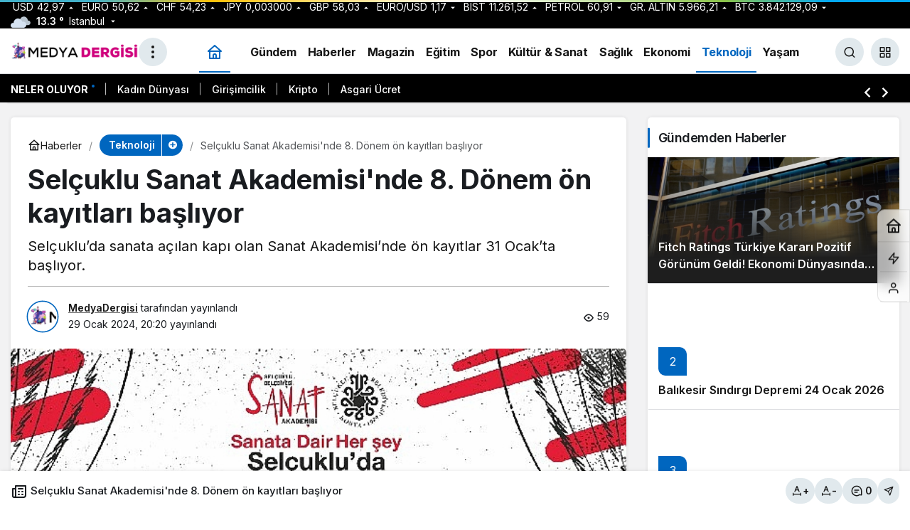

--- FILE ---
content_type: text/html; charset=UTF-8
request_url: https://medyadergisi.com/selcuklu-sanat-akademisinde-8-donem-on-kayitlari-basliyor/
body_size: 19268
content:
<!doctype html>
<html lang="tr" prefix="og: http://ogp.me/ns#">
<head>
	<meta charset="UTF-8">
	<meta http-equiv="X-UA-Compatible" content="IE=edge">
	<meta name="viewport" content="width=device-width, initial-scale=1, minimum-scale=1">
	<link rel="profile" href="https://gmpg.org/xfn/11">
	<meta name='robots' content='index, follow, max-image-preview:large, max-snippet:-1, max-video-preview:-1' />
<link rel='preload' as='style' href='https://medyadergisi.com/wp-content/themes/kanews/assets/css/theme.min.css' />
<link rel='preload' as='style' href='https://medyadergisi.com/wp-content/themes/kanews/assets/css/theme-single.min.css' />
<link rel='preload' as='font' href='https://medyadergisi.com/wp-content/themes/kanews/assets/fonts/icomoon.woff' type='font/woff' crossorigin='anonymous' />

	<!-- This site is optimized with the Yoast SEO plugin v26.6 - https://yoast.com/wordpress/plugins/seo/ -->
	<title>Selçuklu Sanat Akademisi&#039;nde 8. Dönem ön kayıtları başlıyor - Medya Dergisi</title>
	<link rel="canonical" href="https://medyadergisi.com/selcuklu-sanat-akademisinde-8-donem-on-kayitlari-basliyor/" />
	<meta property="og:locale" content="tr_TR" />
	<meta property="og:type" content="article" />
	<meta property="og:title" content="Selçuklu Sanat Akademisi&#039;nde 8. Dönem ön kayıtları başlıyor - Medya Dergisi" />
	<meta property="og:description" content="Selçuklu’da sanata açılan kapı olan Sanat Akademisi’nde ön kayıtlar 31 Ocak’ta başlıyor." />
	<meta property="og:url" content="https://medyadergisi.com/selcuklu-sanat-akademisinde-8-donem-on-kayitlari-basliyor/" />
	<meta property="og:site_name" content="Medya Dergisi" />
	<meta property="article:published_time" content="2024-01-29T20:20:11+00:00" />
	<meta property="og:image" content="https://medyadergisi.com/wp-content/uploads/2024/01/selcuklu-sanat-akademisinde-8-donem-on-kayitlari-basliyor.jpg" />
	<meta property="og:image:width" content="641" />
	<meta property="og:image:height" content="380" />
	<meta property="og:image:type" content="image/png" />
	<meta name="author" content="MedyaDergisi" />
	<meta name="twitter:card" content="summary_large_image" />
	<meta name="twitter:label1" content="Yazan:" />
	<meta name="twitter:data1" content="MedyaDergisi" />
	<meta name="twitter:label2" content="Tahmini okuma süresi" />
	<meta name="twitter:data2" content="2 dakika" />
	<script type="application/ld+json" class="yoast-schema-graph">{"@context":"https://schema.org","@graph":[{"@type":"NewsArticle","@id":"https://medyadergisi.com/selcuklu-sanat-akademisinde-8-donem-on-kayitlari-basliyor/#article","isPartOf":{"@id":"https://medyadergisi.com/selcuklu-sanat-akademisinde-8-donem-on-kayitlari-basliyor/"},"author":{"name":"MedyaDergisi","@id":"https://medyadergisi.com/#/schema/person/cf5d81579221169e64fca2b9560e7451"},"headline":"Selçuklu Sanat Akademisi&#039;nde 8. Dönem ön kayıtları başlıyor","datePublished":"2024-01-29T20:20:11+00:00","mainEntityOfPage":{"@id":"https://medyadergisi.com/selcuklu-sanat-akademisinde-8-donem-on-kayitlari-basliyor/"},"wordCount":444,"commentCount":0,"publisher":{"@id":"https://medyadergisi.com/#organization"},"image":{"@id":"https://medyadergisi.com/selcuklu-sanat-akademisinde-8-donem-on-kayitlari-basliyor/#primaryimage"},"thumbnailUrl":"https://medyadergisi.com/wp-content/uploads/2024/01/selcuklu-sanat-akademisinde-8-donem-on-kayitlari-basliyor.jpg","articleSection":["Teknoloji"],"inLanguage":"tr","potentialAction":[{"@type":"CommentAction","name":"Comment","target":["https://medyadergisi.com/selcuklu-sanat-akademisinde-8-donem-on-kayitlari-basliyor/#respond"]}]},{"@type":"WebPage","@id":"https://medyadergisi.com/selcuklu-sanat-akademisinde-8-donem-on-kayitlari-basliyor/","url":"https://medyadergisi.com/selcuklu-sanat-akademisinde-8-donem-on-kayitlari-basliyor/","name":"Selçuklu Sanat Akademisi&#039;nde 8. Dönem ön kayıtları başlıyor - Medya Dergisi","isPartOf":{"@id":"https://medyadergisi.com/#website"},"primaryImageOfPage":{"@id":"https://medyadergisi.com/selcuklu-sanat-akademisinde-8-donem-on-kayitlari-basliyor/#primaryimage"},"image":{"@id":"https://medyadergisi.com/selcuklu-sanat-akademisinde-8-donem-on-kayitlari-basliyor/#primaryimage"},"thumbnailUrl":"https://medyadergisi.com/wp-content/uploads/2024/01/selcuklu-sanat-akademisinde-8-donem-on-kayitlari-basliyor.jpg","datePublished":"2024-01-29T20:20:11+00:00","breadcrumb":{"@id":"https://medyadergisi.com/selcuklu-sanat-akademisinde-8-donem-on-kayitlari-basliyor/#breadcrumb"},"inLanguage":"tr","potentialAction":[{"@type":"ReadAction","target":["https://medyadergisi.com/selcuklu-sanat-akademisinde-8-donem-on-kayitlari-basliyor/"]}]},{"@type":"ImageObject","inLanguage":"tr","@id":"https://medyadergisi.com/selcuklu-sanat-akademisinde-8-donem-on-kayitlari-basliyor/#primaryimage","url":"https://medyadergisi.com/wp-content/uploads/2024/01/selcuklu-sanat-akademisinde-8-donem-on-kayitlari-basliyor.jpg","contentUrl":"https://medyadergisi.com/wp-content/uploads/2024/01/selcuklu-sanat-akademisinde-8-donem-on-kayitlari-basliyor.jpg","width":641,"height":380,"caption":"selcuklu-sanat-akademisinde-8-donem-on-kayitlari-basliyor.jpg"},{"@type":"BreadcrumbList","@id":"https://medyadergisi.com/selcuklu-sanat-akademisinde-8-donem-on-kayitlari-basliyor/#breadcrumb","itemListElement":[{"@type":"ListItem","position":1,"name":"Anasayfa","item":"https://medyadergisi.com/"},{"@type":"ListItem","position":2,"name":"Selçuklu Sanat Akademisi&#039;nde 8. Dönem ön kayıtları başlıyor"}]},{"@type":"WebSite","@id":"https://medyadergisi.com/#website","url":"https://medyadergisi.com/","name":"Medya Dergisi","description":"Medya&#039;nın Kalbi","publisher":{"@id":"https://medyadergisi.com/#organization"},"potentialAction":[{"@type":"SearchAction","target":{"@type":"EntryPoint","urlTemplate":"https://medyadergisi.com/?s={search_term_string}"},"query-input":{"@type":"PropertyValueSpecification","valueRequired":true,"valueName":"search_term_string"}}],"inLanguage":"tr"},{"@type":"Organization","@id":"https://medyadergisi.com/#organization","name":"Medya Dergisi","url":"https://medyadergisi.com/","logo":{"@type":"ImageObject","inLanguage":"tr","@id":"https://medyadergisi.com/#/schema/logo/image/","url":"https://medyadergisi.com/wp-content/uploads/2022/09/Logo-Website.png","contentUrl":"https://medyadergisi.com/wp-content/uploads/2022/09/Logo-Website.png","width":430,"height":80,"caption":"Medya Dergisi"},"image":{"@id":"https://medyadergisi.com/#/schema/logo/image/"}},{"@type":"Person","@id":"https://medyadergisi.com/#/schema/person/cf5d81579221169e64fca2b9560e7451","name":"MedyaDergisi","image":{"@type":"ImageObject","inLanguage":"tr","@id":"https://medyadergisi.com/#/schema/person/image/","url":"https://medyadergisi.com/wp-content/uploads/2025/04/medyadergisi_avatar-96x96.png","contentUrl":"https://medyadergisi.com/wp-content/uploads/2025/04/medyadergisi_avatar-96x96.png","caption":"MedyaDergisi"},"sameAs":["https://medyadergisi.com"],"url":"https://medyadergisi.com/author/medyadergisi/"}]}</script>
	<!-- / Yoast SEO plugin. -->


<link rel='dns-prefetch' href='//s.gravatar.com' />
<link rel='dns-prefetch' href='//fonts.googleapis.com' />
<link rel='dns-prefetch' href='//fonts.gstatic.com' />
<link rel='dns-prefetch' href='//cdnjs.cloudflare.com' />
<link rel='dns-prefetch' href='//www.google-analytics.com' />
<link rel="alternate" type="application/rss+xml" title="Medya Dergisi &raquo; akışı" href="https://medyadergisi.com/feed/" />
<link rel="alternate" type="application/rss+xml" title="Medya Dergisi &raquo; yorum akışı" href="https://medyadergisi.com/comments/feed/" />
<link rel="alternate" type="application/rss+xml" title="Medya Dergisi &raquo; Selçuklu Sanat Akademisi&#039;nde 8. Dönem ön kayıtları başlıyor yorum akışı" href="https://medyadergisi.com/selcuklu-sanat-akademisinde-8-donem-on-kayitlari-basliyor/feed/" />
<!-- Kanews: Open Graph Meta -->
<meta name="datePublished" content="2024-01-29T20:20:11+03:00" />
<meta name="dateModified" content="2024-01-29T20:20:11+03:00" />
<meta name="url" content="https://medyadergisi.com/selcuklu-sanat-akademisinde-8-donem-on-kayitlari-basliyor/" />
<meta name="articleSection" content="news" />
<meta name="articleAuthor" content="MedyaDergisi" />
<meta property="article:published_time" content="2024-01-29T20:20:11+03:00" />
<meta property="og:site_name" content="Medya Dergisi" />
<meta property="og:type" content="article" />
<meta property="og:url" content="https://medyadergisi.com/selcuklu-sanat-akademisinde-8-donem-on-kayitlari-basliyor/" />
<meta property="og:title" content="Selçuklu Sanat Akademisi&#039;nde 8. Dönem ön kayıtları başlıyor - Medya Dergisi" />
<meta property="twitter:title" content="Selçuklu Sanat Akademisi&#039;nde 8. Dönem ön kayıtları başlıyor - Medya Dergisi" />
<meta property="og:description" content="Selçuklu’da sanata açılan kapı olan Sanat Akademisi’nde ön kayıtlar 31 Ocak’ta başlıyor." />
<meta property="twitter:description" content="Selçuklu’da sanata açılan kapı olan Sanat Akademisi’nde ön kayıtlar 31 Ocak’ta başlıyor." />
<meta name="description" content="Selçuklu’da sanata açılan kapı olan Sanat Akademisi’nde ön kayıtlar 31 Ocak’ta başlıyor." />
<meta name="twitter:card" content="summary_large_image" />
<meta property="og:image:width" content="641" />
<meta property="og:image:height" content="380" />
<meta property="og:image" content="https://medyadergisi.com/wp-content/uploads/2024/01/selcuklu-sanat-akademisinde-8-donem-on-kayitlari-basliyor.jpg" />
<meta property="twitter:image" content="https://medyadergisi.com/wp-content/uploads/2024/01/selcuklu-sanat-akademisinde-8-donem-on-kayitlari-basliyor.jpg" />
<!-- /Kanews: Open Graph Meta -->
<style id='wp-img-auto-sizes-contain-inline-css'>
img:is([sizes=auto i],[sizes^="auto," i]){contain-intrinsic-size:3000px 1500px}
/*# sourceURL=wp-img-auto-sizes-contain-inline-css */
</style>
<link rel='stylesheet' id='kanews-theme-css' href='https://medyadergisi.com/wp-content/themes/kanews/assets/css/theme.min.css' media='all' />
<style id='kanews-theme-inline-css'>
.dark-mode .site-header-logo img{content:url(https://medyadergisi.com/wp-content/uploads/2022/09/Logo-Website.png);width:430px}@media (min-width:992px){.container{max-width:1400px}}html:not(.dark-mode) .site-header-wrapper .site-subheader{background-color:#000000}.extra-sub .site-subheader{background-color:#000000}.extra-sub-action::after{background:linear-gradient(to right,transparent 0, #000000 100%)}.extra-sub-action li a, .extra-sub-action .slick-arrow, .extra-sub .kanews-ticker-wrapper .kanews-ticker li>a, .extra-sub .kanews-ticker-wrapper .kanews-ticker-title, .extra-sub .kanews-ticker-wrapper .kanews-ticker-control>*{color:#ffffff !important}@media (min-width:992px){.kanews-post-headline{}}.progress-wrap svg.progress-circle path{stroke:#9700a8}.progress-wrap::after{color:#9919a8}.kanews-category-11.kanews-category{--kan-theme-color:#00c975 !important}.kanews-category-15.kanews-category{--kan-theme-color:#dd8500 !important}.kanews-category-8.kanews-category{--kan-theme-color:#dd0000 !important}.kanews-category-7.kanews-category{--kan-theme-color:#000000 !important}.kanews-category-10.kanews-category{--kan-theme-color:#26437f !important}.kanews-category-12.kanews-category{--kan-theme-color:#c10000 !important}.kanews-category-13.kanews-category{--kan-theme-color:#27b0f4 !important}.kanews-category-14.kanews-category{--kan-theme-color:#0066bf !important}.kanews-category-17.kanews-category{--kan-theme-color:#01016d !important}:root{--wp--preset--color--primary:#000000;--kan-theme-color:#000000;--wp--preset--color--primary:#0066bf;--kan-theme-color:#0066bf}
/*# sourceURL=kanews-theme-inline-css */
</style>
<link rel='stylesheet' id='kanews-theme-single-css' href='https://medyadergisi.com/wp-content/themes/kanews/assets/css/theme-single.min.css' media='all' />
<style id='kanews-theme-single-inline-css'>
@media (min-width:992px){.kanews-article-title{}}@media (min-width:992px){.kanews-article-title+p{}}@media (min-width:992px){.kanews-article-meta{}}.entry-content-inner a{color:#dd3333}@media (min-width:992px){.kanews-article-content li, .kanews-article-content p, .kanews-article-content{}}
/*# sourceURL=kanews-theme-single-inline-css */
</style>
<link rel='stylesheet' id='kanews-dark-theme-css' href='https://medyadergisi.com/wp-content/themes/kanews/assets/css/dark.min.css' media='all' />
<script src="https://medyadergisi.com/wp-includes/js/jquery/jquery.min.js" id="jquery-core-js"></script>
<script src="https://medyadergisi.com/wp-includes/js/jquery/jquery-migrate.min.js" id="jquery-migrate-js"></script>
<link rel="https://api.w.org/" href="https://medyadergisi.com/wp-json/" /><link rel="alternate" title="JSON" type="application/json" href="https://medyadergisi.com/wp-json/wp/v2/posts/72326" /><link rel='shortlink' href='https://medyadergisi.com/?p=72326' />
<meta http-equiv="refresh" content="300" /><meta name="google-site-verification" content="ogylgtKNUEk9rAdRVkESwCQsjLihpGCDQn69zbYDAtk" />
<!-- Google tag (gtag.js) -->
<script async src="https://www.googletagmanager.com/gtag/js?id=G-BMW1PTGX04"></script>
<script>
  window.dataLayer = window.dataLayer || [];
  function gtag(){dataLayer.push(arguments);}
  gtag('js', new Date());

  gtag('config', 'G-BMW1PTGX04');
</script>
<!-- Kanews: Schema Meta -->
<script id="kanews-theme-schema" type="application/ld+json">
{"@context": "https://schema.org","@graph": [{"@type":"Organization","@id":"https:\/\/medyadergisi.com\/#organization","url":"https:\/\/medyadergisi.com\/","name":"Medya Dergisi","logo":{"@type":"ImageObject","url":"https:\/\/medyadergisi.com\/wp-content\/uploads\/2022\/09\/Logo-Website.png","width":"430","height":"80"}},{"@type":"ImageObject","@id":"https:\/\/medyadergisi.com\/selcuklu-sanat-akademisinde-8-donem-on-kayitlari-basliyor\/#primaryImage","url":"https:\/\/medyadergisi.com\/wp-content\/uploads\/2024\/01\/selcuklu-sanat-akademisinde-8-donem-on-kayitlari-basliyor.jpg","width":641,"height":380,"inLanguage":"tr"},{"@type":"WebSite","@id":"https:\/\/medyadergisi.com\/#website","url":"https:\/\/medyadergisi.com","name":"Medya Dergisi","description":"Medya&#039;n\u0131n Kalbi","publisher":{"@id":"https:\/\/medyadergisi.com\/#organization"},"inLanguage":"tr","potentialAction":{"@type":"SearchAction","target":"https:\/\/medyadergisi.com\/?s={search_term_string}","query-input":"required name=search_term_string"}},{"@type":"WebPage","@id":"https:\/\/medyadergisi.com\/selcuklu-sanat-akademisinde-8-donem-on-kayitlari-basliyor\/#webpage","url":"https:\/\/medyadergisi.com\/selcuklu-sanat-akademisinde-8-donem-on-kayitlari-basliyor\/","inLanguage":"tr","name":"Sel\u00e7uklu Sanat Akademisi&#039;nde 8. D\u00f6nem \u00f6n kay\u0131tlar\u0131 ba\u015fl\u0131yor - Medya Dergisi","isPartOf":{"@id":"https:\/\/medyadergisi.com\/#website"},"primaryImageOfPage":{"@id":"https:\/\/medyadergisi.com\/selcuklu-sanat-akademisinde-8-donem-on-kayitlari-basliyor\/#primaryImage"}},{"@id":"#post-72326","@type":"NewsArticle","headline":"Sel\u00e7uklu Sanat Akademisi&#039;nde 8. D\u00f6nem \u00f6n kay\u0131tlar\u0131 ba\u015fl\u0131yor - Medya Dergisi","url":"https:\/\/medyadergisi.com\/selcuklu-sanat-akademisinde-8-donem-on-kayitlari-basliyor\/","isPartOf":{"@id":"https:\/\/medyadergisi.com\/selcuklu-sanat-akademisinde-8-donem-on-kayitlari-basliyor\/#webpage"},"inLanguage":"tr","description":"Sel\u00e7uklu\u2019da sanata a\u00e7\u0131lan kap\u0131 olan Sanat Akademisi\u2019nde \u00f6n kay\u0131tlar 31 Ocak\u2019ta ba\u015fl\u0131yor.","author":{"@type":"Person","name":"MedyaDergisi","url":"https:\/\/medyadergisi.com\/author\/"},"articleSection":"Teknoloji","datePublished":"2024-01-29T20:20:11+03:00","dateModified":"2024-01-29T20:20:11+03:00","publisher":{"@id":"https:\/\/medyadergisi.com\/#organization"},"image":{"@id":"https:\/\/medyadergisi.com\/selcuklu-sanat-akademisinde-8-donem-on-kayitlari-basliyor\/#primaryImage"},"mainEntityOfPage":{"@id":"https:\/\/medyadergisi.com\/selcuklu-sanat-akademisinde-8-donem-on-kayitlari-basliyor\/#webpage"}}]}
</script>
<!-- /Kanews: Schema Meta -->
<link rel="icon" href="https://medyadergisi.com/wp-content/uploads/2022/09/cropped-Logo-Website-32x32.png" sizes="32x32" />
<link rel="icon" href="https://medyadergisi.com/wp-content/uploads/2022/09/cropped-Logo-Website-192x192.png" sizes="192x192" />
<link rel="apple-touch-icon" href="https://medyadergisi.com/wp-content/uploads/2022/09/cropped-Logo-Website-180x180.png" />
<meta name="msapplication-TileImage" content="https://medyadergisi.com/wp-content/uploads/2022/09/cropped-Logo-Website-270x270.png" />
<meta name="theme-color" content="#0066bf" />
			<meta name="msapplication-navbutton-color" content="#0066bf" />
			<meta name="apple-mobile-web-app-status-bar-style" content="#0066bf" /><style id='global-styles-inline-css'>
:root{--wp--preset--aspect-ratio--square: 1;--wp--preset--aspect-ratio--4-3: 4/3;--wp--preset--aspect-ratio--3-4: 3/4;--wp--preset--aspect-ratio--3-2: 3/2;--wp--preset--aspect-ratio--2-3: 2/3;--wp--preset--aspect-ratio--16-9: 16/9;--wp--preset--aspect-ratio--9-16: 9/16;--wp--preset--color--black: #000000;--wp--preset--color--cyan-bluish-gray: #abb8c3;--wp--preset--color--white: #ffffff;--wp--preset--color--pale-pink: #f78da7;--wp--preset--color--vivid-red: #cf2e2e;--wp--preset--color--luminous-vivid-orange: #ff6900;--wp--preset--color--luminous-vivid-amber: #fcb900;--wp--preset--color--light-green-cyan: #7bdcb5;--wp--preset--color--vivid-green-cyan: #00d084;--wp--preset--color--pale-cyan-blue: #8ed1fc;--wp--preset--color--vivid-cyan-blue: #0693e3;--wp--preset--color--vivid-purple: #9b51e0;--wp--preset--gradient--vivid-cyan-blue-to-vivid-purple: linear-gradient(135deg,rgb(6,147,227) 0%,rgb(155,81,224) 100%);--wp--preset--gradient--light-green-cyan-to-vivid-green-cyan: linear-gradient(135deg,rgb(122,220,180) 0%,rgb(0,208,130) 100%);--wp--preset--gradient--luminous-vivid-amber-to-luminous-vivid-orange: linear-gradient(135deg,rgb(252,185,0) 0%,rgb(255,105,0) 100%);--wp--preset--gradient--luminous-vivid-orange-to-vivid-red: linear-gradient(135deg,rgb(255,105,0) 0%,rgb(207,46,46) 100%);--wp--preset--gradient--very-light-gray-to-cyan-bluish-gray: linear-gradient(135deg,rgb(238,238,238) 0%,rgb(169,184,195) 100%);--wp--preset--gradient--cool-to-warm-spectrum: linear-gradient(135deg,rgb(74,234,220) 0%,rgb(151,120,209) 20%,rgb(207,42,186) 40%,rgb(238,44,130) 60%,rgb(251,105,98) 80%,rgb(254,248,76) 100%);--wp--preset--gradient--blush-light-purple: linear-gradient(135deg,rgb(255,206,236) 0%,rgb(152,150,240) 100%);--wp--preset--gradient--blush-bordeaux: linear-gradient(135deg,rgb(254,205,165) 0%,rgb(254,45,45) 50%,rgb(107,0,62) 100%);--wp--preset--gradient--luminous-dusk: linear-gradient(135deg,rgb(255,203,112) 0%,rgb(199,81,192) 50%,rgb(65,88,208) 100%);--wp--preset--gradient--pale-ocean: linear-gradient(135deg,rgb(255,245,203) 0%,rgb(182,227,212) 50%,rgb(51,167,181) 100%);--wp--preset--gradient--electric-grass: linear-gradient(135deg,rgb(202,248,128) 0%,rgb(113,206,126) 100%);--wp--preset--gradient--midnight: linear-gradient(135deg,rgb(2,3,129) 0%,rgb(40,116,252) 100%);--wp--preset--font-size--small: 13px;--wp--preset--font-size--medium: 20px;--wp--preset--font-size--large: 36px;--wp--preset--font-size--x-large: 42px;--wp--preset--spacing--20: 0.44rem;--wp--preset--spacing--30: 0.67rem;--wp--preset--spacing--40: 1rem;--wp--preset--spacing--50: 1.5rem;--wp--preset--spacing--60: 2.25rem;--wp--preset--spacing--70: 3.38rem;--wp--preset--spacing--80: 5.06rem;--wp--preset--shadow--natural: 6px 6px 9px rgba(0, 0, 0, 0.2);--wp--preset--shadow--deep: 12px 12px 50px rgba(0, 0, 0, 0.4);--wp--preset--shadow--sharp: 6px 6px 0px rgba(0, 0, 0, 0.2);--wp--preset--shadow--outlined: 6px 6px 0px -3px rgb(255, 255, 255), 6px 6px rgb(0, 0, 0);--wp--preset--shadow--crisp: 6px 6px 0px rgb(0, 0, 0);}:where(.is-layout-flex){gap: 0.5em;}:where(.is-layout-grid){gap: 0.5em;}body .is-layout-flex{display: flex;}.is-layout-flex{flex-wrap: wrap;align-items: center;}.is-layout-flex > :is(*, div){margin: 0;}body .is-layout-grid{display: grid;}.is-layout-grid > :is(*, div){margin: 0;}:where(.wp-block-columns.is-layout-flex){gap: 2em;}:where(.wp-block-columns.is-layout-grid){gap: 2em;}:where(.wp-block-post-template.is-layout-flex){gap: 1.25em;}:where(.wp-block-post-template.is-layout-grid){gap: 1.25em;}.has-black-color{color: var(--wp--preset--color--black) !important;}.has-cyan-bluish-gray-color{color: var(--wp--preset--color--cyan-bluish-gray) !important;}.has-white-color{color: var(--wp--preset--color--white) !important;}.has-pale-pink-color{color: var(--wp--preset--color--pale-pink) !important;}.has-vivid-red-color{color: var(--wp--preset--color--vivid-red) !important;}.has-luminous-vivid-orange-color{color: var(--wp--preset--color--luminous-vivid-orange) !important;}.has-luminous-vivid-amber-color{color: var(--wp--preset--color--luminous-vivid-amber) !important;}.has-light-green-cyan-color{color: var(--wp--preset--color--light-green-cyan) !important;}.has-vivid-green-cyan-color{color: var(--wp--preset--color--vivid-green-cyan) !important;}.has-pale-cyan-blue-color{color: var(--wp--preset--color--pale-cyan-blue) !important;}.has-vivid-cyan-blue-color{color: var(--wp--preset--color--vivid-cyan-blue) !important;}.has-vivid-purple-color{color: var(--wp--preset--color--vivid-purple) !important;}.has-black-background-color{background-color: var(--wp--preset--color--black) !important;}.has-cyan-bluish-gray-background-color{background-color: var(--wp--preset--color--cyan-bluish-gray) !important;}.has-white-background-color{background-color: var(--wp--preset--color--white) !important;}.has-pale-pink-background-color{background-color: var(--wp--preset--color--pale-pink) !important;}.has-vivid-red-background-color{background-color: var(--wp--preset--color--vivid-red) !important;}.has-luminous-vivid-orange-background-color{background-color: var(--wp--preset--color--luminous-vivid-orange) !important;}.has-luminous-vivid-amber-background-color{background-color: var(--wp--preset--color--luminous-vivid-amber) !important;}.has-light-green-cyan-background-color{background-color: var(--wp--preset--color--light-green-cyan) !important;}.has-vivid-green-cyan-background-color{background-color: var(--wp--preset--color--vivid-green-cyan) !important;}.has-pale-cyan-blue-background-color{background-color: var(--wp--preset--color--pale-cyan-blue) !important;}.has-vivid-cyan-blue-background-color{background-color: var(--wp--preset--color--vivid-cyan-blue) !important;}.has-vivid-purple-background-color{background-color: var(--wp--preset--color--vivid-purple) !important;}.has-black-border-color{border-color: var(--wp--preset--color--black) !important;}.has-cyan-bluish-gray-border-color{border-color: var(--wp--preset--color--cyan-bluish-gray) !important;}.has-white-border-color{border-color: var(--wp--preset--color--white) !important;}.has-pale-pink-border-color{border-color: var(--wp--preset--color--pale-pink) !important;}.has-vivid-red-border-color{border-color: var(--wp--preset--color--vivid-red) !important;}.has-luminous-vivid-orange-border-color{border-color: var(--wp--preset--color--luminous-vivid-orange) !important;}.has-luminous-vivid-amber-border-color{border-color: var(--wp--preset--color--luminous-vivid-amber) !important;}.has-light-green-cyan-border-color{border-color: var(--wp--preset--color--light-green-cyan) !important;}.has-vivid-green-cyan-border-color{border-color: var(--wp--preset--color--vivid-green-cyan) !important;}.has-pale-cyan-blue-border-color{border-color: var(--wp--preset--color--pale-cyan-blue) !important;}.has-vivid-cyan-blue-border-color{border-color: var(--wp--preset--color--vivid-cyan-blue) !important;}.has-vivid-purple-border-color{border-color: var(--wp--preset--color--vivid-purple) !important;}.has-vivid-cyan-blue-to-vivid-purple-gradient-background{background: var(--wp--preset--gradient--vivid-cyan-blue-to-vivid-purple) !important;}.has-light-green-cyan-to-vivid-green-cyan-gradient-background{background: var(--wp--preset--gradient--light-green-cyan-to-vivid-green-cyan) !important;}.has-luminous-vivid-amber-to-luminous-vivid-orange-gradient-background{background: var(--wp--preset--gradient--luminous-vivid-amber-to-luminous-vivid-orange) !important;}.has-luminous-vivid-orange-to-vivid-red-gradient-background{background: var(--wp--preset--gradient--luminous-vivid-orange-to-vivid-red) !important;}.has-very-light-gray-to-cyan-bluish-gray-gradient-background{background: var(--wp--preset--gradient--very-light-gray-to-cyan-bluish-gray) !important;}.has-cool-to-warm-spectrum-gradient-background{background: var(--wp--preset--gradient--cool-to-warm-spectrum) !important;}.has-blush-light-purple-gradient-background{background: var(--wp--preset--gradient--blush-light-purple) !important;}.has-blush-bordeaux-gradient-background{background: var(--wp--preset--gradient--blush-bordeaux) !important;}.has-luminous-dusk-gradient-background{background: var(--wp--preset--gradient--luminous-dusk) !important;}.has-pale-ocean-gradient-background{background: var(--wp--preset--gradient--pale-ocean) !important;}.has-electric-grass-gradient-background{background: var(--wp--preset--gradient--electric-grass) !important;}.has-midnight-gradient-background{background: var(--wp--preset--gradient--midnight) !important;}.has-small-font-size{font-size: var(--wp--preset--font-size--small) !important;}.has-medium-font-size{font-size: var(--wp--preset--font-size--medium) !important;}.has-large-font-size{font-size: var(--wp--preset--font-size--large) !important;}.has-x-large-font-size{font-size: var(--wp--preset--font-size--x-large) !important;}
/*# sourceURL=global-styles-inline-css */
</style>
</head>

<body data-rsssl=1 class="wp-singular post-template-default single single-post postid-72326 single-format-standard wp-theme-kanews by-kanthemes header-line category-14 single-layout-box back-to-top-active">
		<div id="page" class="site-wrapper">
		
			<div class="site-head site-head-2 head-height-1 ">

  <header id="header" class="site-header">

    <div class="site-header-wrapper  site-navbar-wrapper-fixed">
                <div class="site-subheader hidden-mobile">
    <div class="container">
      <div class="row site-row align-items-center justify-content-between">
        <div class="col">
          <div class="site-subheader-left d-flex flex-wrap no-gutters align-items-center">
            		<div class="site-currencies"><div class="d-flex"><div class="site-currencies-item site-currencies-up-item"><span class="site-currencies-name">USD</span><span class="site-currencies-value">42,97</span><span class="site-currencies-change"><div><i class="icon-caret"></i></div> <div>%0.080</i></div></span></div><div class="site-currencies-item site-currencies-up-item"><span class="site-currencies-name">EURO</span><span class="site-currencies-value">50,62</span><span class="site-currencies-change"><div><i class="icon-caret"></i></div> <div>%0.030</i></div></span></div><div class="site-currencies-item site-currencies-up-item"><span class="site-currencies-name">CHF</span><span class="site-currencies-value">54,23</span><span class="site-currencies-change"><div><i class="icon-caret"></i></div> <div>%0.040</i></div></span></div><div class="site-currencies-item site-currencies-up-item"><span class="site-currencies-name">JPY</span><span class="site-currencies-value">0,003000</span><span class="site-currencies-change"><div><i class="icon-caret"></i></div> <div>%0</i></div></span></div><div class="site-currencies-item site-currencies-up-item"><span class="site-currencies-name">GBP</span><span class="site-currencies-value">58,03</span><span class="site-currencies-change"><div><i class="icon-caret"></i></div> <div>%0.050</i></div></span></div><div class="site-currencies-item site-currencies-down-item"><span class="site-currencies-name">EURO/USD</span><span class="site-currencies-value">1,17</span><span class="site-currencies-change"><div><i class="icon-caret"></i></div> <div>%-0.05</i></div></span></div><div class="site-currencies-item site-currencies-up-item"><span class="site-currencies-name">BIST</span><span class="site-currencies-value">11.261,52</span><span class="site-currencies-change"><div><i class="icon-caret"></i></div> <div>%0.37</i></div></span></div><div class="site-currencies-item site-currencies-down-item"><span class="site-currencies-name">Petrol</span><span class="site-currencies-value">60,91</span><span class="site-currencies-change"><div><i class="icon-caret"></i></div> <div>%-0.68</i></div></span></div><div class="site-currencies-item site-currencies-up-item"><span class="site-currencies-name">GR. ALTIN</span><span class="site-currencies-value">5.966,21</span><span class="site-currencies-change"><div><i class="icon-caret"></i></div> <div>%0.22</i></div></span></div><div class="site-currencies-item site-currencies-down-item"><span class="site-currencies-name">BTC</span><span class="site-currencies-value">3.842.129,09</span><span class="site-currencies-change"><div><i class="icon-caret"></i></div> <div>%-1.10</i></div></span></div></div></div>
	          </div>
        </div>
        <div class="col-auto">
          <div class="site-subheader-right d-flex flex-wrap align-items-center">
            		<div data-toggle="kanews-weather-select-city2" class="kanews-city-weather-wrapper" data-city="İstanbul"></div>
		<div id="kanews-weather-select-city2" class="kanews-waether-cities kanews-scroll "><input placeholder="Şehir ara" id="kanews-weather-search" /><div class="kanews-weather-city" data-city="İstanbul">İstanbul</div><div class="kanews-weather-city" data-city="Ankara">Ankara</div><div class="kanews-weather-city" data-city="İzmir">İzmir</div><div class="kanews-weather-city" data-city="Adana">Adana</div><div class="kanews-weather-city" data-city="Adıyaman">Adıyaman</div><div class="kanews-weather-city" data-city="Afyonkarahisar">Afyonkarahisar</div><div class="kanews-weather-city" data-city="Ağrı">Ağrı</div><div class="kanews-weather-city" data-city="Aksaray">Aksaray</div><div class="kanews-weather-city" data-city="Amasya">Amasya</div><div class="kanews-weather-city" data-city="Antalya">Antalya</div><div class="kanews-weather-city" data-city="Ardahan">Ardahan</div><div class="kanews-weather-city" data-city="Artvin">Artvin</div><div class="kanews-weather-city" data-city="Aydın">Aydın</div><div class="kanews-weather-city" data-city="Balıkesir">Balıkesir</div><div class="kanews-weather-city" data-city="Bartın">Bartın</div><div class="kanews-weather-city" data-city="Batman">Batman</div><div class="kanews-weather-city" data-city="Bayburt">Bayburt</div><div class="kanews-weather-city" data-city="Bilecik">Bilecik</div><div class="kanews-weather-city" data-city="Bingöl">Bingöl</div><div class="kanews-weather-city" data-city="Bitlis">Bitlis</div><div class="kanews-weather-city" data-city="Bolu">Bolu</div><div class="kanews-weather-city" data-city="Burdur">Burdur</div><div class="kanews-weather-city" data-city="Bursa">Bursa</div><div class="kanews-weather-city" data-city="Çanakkale">Çanakkale</div><div class="kanews-weather-city" data-city="Çankırı">Çankırı</div><div class="kanews-weather-city" data-city="Çorum">Çorum</div><div class="kanews-weather-city" data-city="Denizli">Denizli</div><div class="kanews-weather-city" data-city="Diyarbakır">Diyarbakır</div><div class="kanews-weather-city" data-city="Düzce">Düzce</div><div class="kanews-weather-city" data-city="Edirne">Edirne</div><div class="kanews-weather-city" data-city="Elazığ">Elazığ</div><div class="kanews-weather-city" data-city="Erzincan">Erzincan</div><div class="kanews-weather-city" data-city="Erzurum">Erzurum</div><div class="kanews-weather-city" data-city="Eskişehir">Eskişehir</div><div class="kanews-weather-city" data-city="Gaziantep">Gaziantep</div><div class="kanews-weather-city" data-city="Giresun">Giresun</div><div class="kanews-weather-city" data-city="Gümüşhane">Gümüşhane</div><div class="kanews-weather-city" data-city="Hakkâri">Hakkâri</div><div class="kanews-weather-city" data-city="Hatay">Hatay</div><div class="kanews-weather-city" data-city="Iğdır">Iğdır</div><div class="kanews-weather-city" data-city="Isparta">Isparta</div><div class="kanews-weather-city" data-city="Kahramanmaraş">Kahramanmaraş</div><div class="kanews-weather-city" data-city="Karabük">Karabük</div><div class="kanews-weather-city" data-city="Karaman">Karaman</div><div class="kanews-weather-city" data-city="Kars">Kars</div><div class="kanews-weather-city" data-city="Kastamonu">Kastamonu</div><div class="kanews-weather-city" data-city="Kayseri">Kayseri</div><div class="kanews-weather-city" data-city="Kırıkkale">Kırıkkale</div><div class="kanews-weather-city" data-city="Kırklareli">Kırklareli</div><div class="kanews-weather-city" data-city="Kırşehir">Kırşehir</div><div class="kanews-weather-city" data-city="Kilis">Kilis</div><div class="kanews-weather-city" data-city="Kocaeli">Kocaeli</div><div class="kanews-weather-city" data-city="Konya">Konya</div><div class="kanews-weather-city" data-city="Kütahya">Kütahya</div><div class="kanews-weather-city" data-city="Malatya">Malatya</div><div class="kanews-weather-city" data-city="Manisa">Manisa</div><div class="kanews-weather-city" data-city="Mardin">Mardin</div><div class="kanews-weather-city" data-city="Mersin">Mersin</div><div class="kanews-weather-city" data-city="Muğla">Muğla</div><div class="kanews-weather-city" data-city="Muş">Muş</div><div class="kanews-weather-city" data-city="Nevşehir">Nevşehir</div><div class="kanews-weather-city" data-city="Niğde">Niğde</div><div class="kanews-weather-city" data-city="Ordu">Ordu</div><div class="kanews-weather-city" data-city="Osmaniye">Osmaniye</div><div class="kanews-weather-city" data-city="Rize">Rize</div><div class="kanews-weather-city" data-city="Sakarya">Sakarya</div><div class="kanews-weather-city" data-city="Samsun">Samsun</div><div class="kanews-weather-city" data-city="Siirt">Siirt</div><div class="kanews-weather-city" data-city="Sinop">Sinop</div><div class="kanews-weather-city" data-city="Sivas">Sivas</div><div class="kanews-weather-city" data-city="Şırnak">Şırnak</div><div class="kanews-weather-city" data-city="Tekirdağ">Tekirdağ</div><div class="kanews-weather-city" data-city="Tokat">Tokat</div><div class="kanews-weather-city" data-city="Trabzon">Trabzon</div><div class="kanews-weather-city" data-city="Tunceli">Tunceli</div><div class="kanews-weather-city" data-city="Şanlıurfa">Şanlıurfa</div><div class="kanews-weather-city" data-city="Uşak">Uşak</div><div class="kanews-weather-city" data-city="Van">Van</div><div class="kanews-weather-city" data-city="Yalova">Yalova</div><div class="kanews-weather-city" data-city="Yozgat">Yozgat</div><div class="kanews-weather-city" data-city="Zonguldak">Zonguldak</div></div>	          </div>
        </div>
      </div>
    </div>
  </div>
            
      <div class="site-header-top header-skin-light">
        <div class="container">
          <div class="row site-row justify-content-between align-items-center">

            <div class="col-auto">
              <div class="site-header-top-left d-flex align-items-center gap-1">
                <button aria-label="Menü" class="site-mobil-menu-btn hidden-desktop" data-toggle="site-mobile-menu"><svg class="icon-90deg" width="28" height="28" xmlns="http://www.w3.org/2000/svg" viewBox="0 0 24 24" id="bars"><path fill="currentColor" d="M5,12a1,1,0,0,0-1,1v8a1,1,0,0,0,2,0V13A1,1,0,0,0,5,12ZM10,2A1,1,0,0,0,9,3V21a1,1,0,0,0,2,0V3A1,1,0,0,0,10,2ZM20,16a1,1,0,0,0-1,1v4a1,1,0,0,0,2,0V17A1,1,0,0,0,20,16ZM15,8a1,1,0,0,0-1,1V21a1,1,0,0,0,2,0V9A1,1,0,0,0,15,8Z"></path></svg></button>
                
                <div class="site-header-logo"><a href="https://medyadergisi.com/" title="Medya Dergisi"><img class="logo-light" src="https://medyadergisi.com/wp-content/uploads/2022/09/Logo-Website.png" srcset="https://medyadergisi.com/wp-content/uploads/2022/09/Logo-Website.png 2x, https://medyadergisi.com/wp-content/uploads/2022/09/Logo-Website.png 1x" alt="Medya Dergisi" width="430" height="80" /></a></div>                <button class="site-drawer-menu-btn hidden-mobile header-btn-icon" aria-label="Menüyü Aç" data-toggle="site-menu-block"><svg width="24" height="24" xmlns="http://www.w3.org/2000/svg" viewBox="0 0 24 24" id="ellipsis-v"><path fill="currentColor" d="M12,7a2,2,0,1,0-2-2A2,2,0,0,0,12,7Zm0,10a2,2,0,1,0,2,2A2,2,0,0,0,12,17Zm0-7a2,2,0,1,0,2,2A2,2,0,0,0,12,10Z"></path></svg></button>              </div>
            </div>

            <nav id="navbar" class="site-navbar hidden-mobile col">
              <div class="container">
                <div class="navbar-row">
                                      <div class="col-auto no-gutter">
                      <ul class="site-navbar-nav">
                      <li class="current-menu-item home-btn"><a aria-label="Ana sayfa" href="https://medyadergisi.com/"><svg width="24" height="24" xmlns="http://www.w3.org/2000/svg" viewBox="0 0 24 24" id="home"><path fill="currentColor" d="M21.66,10.25l-9-8a1,1,0,0,0-1.32,0l-9,8a1,1,0,0,0-.27,1.11A1,1,0,0,0,3,12H4v9a1,1,0,0,0,1,1H19a1,1,0,0,0,1-1V12h1a1,1,0,0,0,.93-.64A1,1,0,0,0,21.66,10.25ZM13,20H11V17a1,1,0,0,1,2,0Zm5,0H15V17a3,3,0,0,0-6,0v3H6V12H18ZM5.63,10,12,4.34,18.37,10Z"></path></svg></a></li>
                      </ul>
                    </div>
                                    <ul id="menu-ana-menu" class="site-navbar-nav"><li id="menu-item-182" class="menu-item menu-item-type-taxonomy menu-item-object-category menu-item-182"><a href="https://medyadergisi.com/gundem/"><span>Gündem</span></a></li>
<li id="menu-item-183" class="menu-item menu-item-type-taxonomy menu-item-object-category menu-item-183"><a href="https://medyadergisi.com/haberler/"><span>Haberler</span></a></li>
<li id="menu-item-264" class="menu-item menu-item-type-taxonomy menu-item-object-category menu-item-264"><a href="https://medyadergisi.com/magazin/"><span>Magazin</span></a></li>
<li id="menu-item-181" class="menu-item menu-item-type-taxonomy menu-item-object-category menu-item-181"><a href="https://medyadergisi.com/egitim/"><span>Eğitim</span></a></li>
<li id="menu-item-185" class="menu-item menu-item-type-taxonomy menu-item-object-category menu-item-185"><a href="https://medyadergisi.com/spor/"><span>Spor</span></a></li>
<li id="menu-item-184" class="menu-item menu-item-type-taxonomy menu-item-object-category menu-item-184"><a href="https://medyadergisi.com/kultur-sanat/"><span>Kültür &amp; Sanat</span></a></li>
<li id="menu-item-265" class="menu-item menu-item-type-taxonomy menu-item-object-category menu-item-265"><a href="https://medyadergisi.com/saglik/"><span>Sağlık</span></a></li>
<li id="menu-item-266" class="menu-item menu-item-type-taxonomy menu-item-object-category menu-item-266"><a href="https://medyadergisi.com/ekonomi/"><span>Ekonomi</span></a></li>
<li id="menu-item-267" class="menu-item menu-item-type-taxonomy menu-item-object-category current-post-ancestor current-menu-parent current-post-parent menu-item-267"><a href="https://medyadergisi.com/teknoloji/"><span>Teknoloji</span></a></li>
<li id="menu-item-81933" class="menu-item menu-item-type-taxonomy menu-item-object-category menu-item-81933"><a href="https://medyadergisi.com/yasam/"><span>Yaşam</span></a></li>
</ul>                  
                </div>
              </div>
            </nav>

            <div class="col-auto">
              <div class="site-header-top-right align-items-center">
                <div class="hidden-mobile"></div>
                                                                  <div id="site-header-search" class="kanews-ajax-search-wrapper "> <button aria-label="Ara" class="header-btn-icon" data-toggle="site-header-search-wrapper"><i class="icon-search"></i></button>
		<div id="site-header-search-wrapper" class="is-hidden"><form role="search" method="get" class="site-header-search-form" action="https://medyadergisi.com/">
		<input class="kanews-ajax-search" type="text" placeholder="Aramak istediğiniz kelimeyi yazın.." value="" name="s" />
		<button aria-label="Ara type="submit"><span class="icon-search icon-2x"></span></button><p>Aradığınız kelimeyi yazın ve entera basın, kapatmak için esc butonuna tıklayın.</p>
		<div id="kanews-loader"></div></form><div class="kanews-popup-close-btn search-close-btn"><i class="icon-close"></i></div></div></div>                                <div class="site-header-action "><button role="button" aria-expanded="false" data-toggle="site-header-action-content" aria-label="Servisler" class="header-btn-icon"><i aria-hidden="true" class="icon-grid"></i></button><div id="site-header-action-content"><div class="site-header-action-wrapper kanews-scroll site-header-action-style2"><button data-toggle="site-header-action-content" aria-label="Kapat"><i class="icon-close"></i></button><div class="site-header-action-btn-group"><div class="onjkln2">Hızlı Erişim</div><a href="https://medyadergisi.com/ibb-sehir-tiyatrolari-yaftali-tabut-ve-kutlama-oyunlariyla-kibrista/ibb-sehir-tiyatrolari-yaftali-tabut-ve-kutlama-oyunlariyla-kibrista-jpg/"   class="site-header-action-btn"><div class="site-header-action-btn-wrapper" ><div class="site-header-action-icon bg-primary" ><i class="icon-bolt"></i></div><div class="site-header-action-content"><div class="site-header-action-name">Son Dakika</div><div class="site-header-action-desc truncate truncate-2">Günün son gelişmelerine yakından bakın.</div></div></div></a><a href="https://medyadergisi.com/?page_id=221"   class="site-header-action-btn"><div class="site-header-action-btn-wrapper" style="background-color:rgb(64, 140, 43, 0.25)"><div class="site-header-action-icon bg-primary" style="background: #408c2b"><i class="icon-money"></i></div><div class="site-header-action-content"><div class="site-header-action-name">Döviz Kurlar</div><div class="site-header-action-desc truncate truncate-2">Piyasanın kalbine yakından göz atın.</div></div></div></a><a href="https://medyadergisi.com/?page_id=1281"   class="site-header-action-btn"><div class="site-header-action-btn-wrapper" style="background-color:rgb(130, 36, 227, 0.25)"><div class="site-header-action-icon bg-primary" style="background: #8224e3"><i class="icon-bolt"></i></div><div class="site-header-action-content"><div class="site-header-action-name">Son Depremler</div></div></div></a><a href="https://medyadergisi.com/kusaklar-arasi-kopruyu-bir-tabak-ot-yemegi-sergisi-kurdu/kusaklar-arasi-kopruyu-bir-tabak-ot-yemegi-sergisi-kurdu-jpg/"   class="site-header-action-btn"><div class="site-header-action-btn-wrapper" style="background-color:rgb(181, 120, 41, 0.25)"><div class="site-header-action-icon bg-primary" style="background: #b57829"><i class="icon-bitcoin"></i></div><div class="site-header-action-content"><div class="site-header-action-name">Kripto Paralar</div><div class="site-header-action-desc truncate truncate-2">Kripto para piyasalarında son durum!</div></div></div></a><a href="https://medyadergisi.com/?page_id=784"   class="site-header-action-btn"><div class="site-header-action-btn-wrapper" style="background-color:rgb(63, 157, 204, 0.25)"><div class="site-header-action-icon bg-primary" style="background: #3f9dcc"><i class="icon-moon-fill"></i></div><div class="site-header-action-content"><div class="site-header-action-name">Namaz Vakitleri</div></div></div></a><a href="https://medyadergisi.com/ief-cim-konserlerinde-divayi-agirladi/"   class="site-header-action-btn"><div class="site-header-action-btn-wrapper" style="background-color:rgb(209, 216, 4, 0.25)"><div class="site-header-action-icon bg-primary" style="background: #d1d804"><i class="icon-star"></i></div><div class="site-header-action-content"><div class="site-header-action-name">Emtia</div><div class="site-header-action-desc truncate truncate-2">Emtia'larda son durum!</div></div></div></a><a href="https://medyadergisi.com/mena-bolgesinde-samsung-neo-qled-8k-tv-satislari-iki-kat-artti/"   class="site-header-action-btn"><div class="site-header-action-btn-wrapper" style="background-color:rgb(32, 111, 214, 0.25)"><div class="site-header-action-icon bg-primary" style="background: #206fd6"><i class="icon-sun"></i></div><div class="site-header-action-content"><div class="site-header-action-name">Hava Durumu</div></div></div></a><a href="https://medyadergisi.com/akcay-kordon-isil-isil-oldu/akcay-kordon-isil-isil-oldu-jpg/"   class="site-header-action-btn"><div class="site-header-action-btn-wrapper" ><div class="site-header-action-icon bg-primary" ><i class="icon-mic"></i></div><div class="site-header-action-content"><div class="site-header-action-name">Maç Merkezi</div></div></div></a><a href="https://medyadergisi.com/torbalida-kurtulus-coskusu-5-gun-surecek/torbalida-kurtulus-coskusu-5-gun-surecek-jpg/"   class="site-header-action-btn"><div class="site-header-action-btn-wrapper" style="background-color:rgb(27, 154, 186, 0.25)"><div class="site-header-action-icon bg-primary" style="background: #1b9aba"><i class="icon-standings"></i></div><div class="site-header-action-content"><div class="site-header-action-name">Puan Durumu</div></div></div></a><a href="https://medyadergisi.com/torbalida-kurtulus-coskusu-5-gun-surecek/"   class="site-header-action-btn"><div class="site-header-action-btn-wrapper" style="background-color:rgb(45, 147, 90, 0.25)"><div class="site-header-action-icon bg-primary" style="background: #2d935a"><i class="icon-newspaper"></i></div><div class="site-header-action-content"><div class="site-header-action-name">Gazeteler</div><div class="site-header-action-desc truncate truncate-2">Günün gazete manşetlerini inceleyin.</div></div></div></a><a href="https://medyadergisi.com/bridgestoneun-potenza-sport-lastikleri-auto-express-2022-yaz-lastigi-testinin-sampiyonu-oldu/"   class="site-header-action-btn"><div class="site-header-action-btn-wrapper" style="background-color:rgb(39, 173, 117, 0.25)"><div class="site-header-action-icon bg-primary" style="background: #27ad75"><i class="icon-live"></i></div><div class="site-header-action-content"><div class="site-header-action-name">Canlı Tv</div></div></div></a><a href="https://medyadergisi.com/tiroid-nocullerinde-kanser-riskine-dikkat/tiroid-nocullerinde-kanser-riskine-dikkat-jpg/"   class="site-header-action-btn"><div class="site-header-action-btn-wrapper" style="background-color:rgb(86, 86, 86, 0.25)"><div class="site-header-action-icon bg-primary" style="background: #565656"><i class="icon-traffic"></i></div><div class="site-header-action-content"><div class="site-header-action-name">Yol Durumu</div></div></div></a><a href="https://medyadergisi.com/?page_id=1284"   class="site-header-action-btn"><div class="site-header-action-btn-wrapper" style="background-color:rgb(221, 51, 51, 0.25)"><div class="site-header-action-icon bg-primary" style="background: #dd3333"><i class="icon-local_pharmacy"></i></div><div class="site-header-action-content"><div class="site-header-action-name">Nöbetçi Eczaneler</div></div></div></a></div></div></div></div>                                              </div>
            </div>

          </div>
        </div>
      </div>
      
              <div class="extra-sub bn-bar hidden-mobile">
          <div class="site-subheader">
            <div class="container">
              <div class="row site-row align-items-center">
                <div class="col-12">
                  <div class="site-subheader-left">
                  <ul class="d-flex flex-wrap extra-sub-action"><li class="home-url"><a href="https://medyadergisi.com/">Neler Oluyor</a></li><li><a href="https://medyadergisi.com/tag/kadin/">Kadın Dünyası</a></li><li><a href="#">Girişimcilik</a></li><li><a href="#">Kripto</a></li><li><a href="#">Asgari Ücret</a></li></ul>                  </div>
                </div>
              </div>
            </div>
          </div>
        </div>
            <div id="site-menu-block" class="site-menu-block-style2"><div class="container"><div class="row"><ul id="menu-buyuk-menu" class="site-menu-block"><li id="menu-item-82556" class="menu-item menu-item-type-custom menu-item-object-custom menu-item-82556"><a href="#"><span>Gündem</span></a></li>
<li id="menu-item-82562" class="menu-item menu-item-type-custom menu-item-object-custom menu-item-82562"><a href="#"><span>Özel Sayfalar</span></a></li>
<li id="menu-item-82561" class="menu-item menu-item-type-custom menu-item-object-custom menu-item-82561"><a href="#"><span>Teknoloji</span></a></li>
<li id="menu-item-82569" class="menu-item menu-item-type-custom menu-item-object-custom menu-item-82569"><a href="#"><span>Ekonomi</span></a></li>
<li id="menu-item-82614" class="menu-item menu-item-type-custom menu-item-object-custom menu-item-82614"><a href="https://demo.kanthemes.com.tr/kanews/category/spor/"><span>Spor</span></a></li>
<li id="menu-item-82615" class="menu-item menu-item-type-custom menu-item-object-custom menu-item-82615"><a href="https://demo.kanthemes.com.tr/kanews/category/siyaset/"><span>Siyaset</span></a></li>
<li id="menu-item-82582" class="menu-item menu-item-type-custom menu-item-object-custom menu-item-82582"><a href="#"><span>Magazin</span></a></li>
</ul>		<div class="col-12 justify-content-between site-menu-block-footer d-flex flex-wrap align-items-center">
		<div class="site-social-links "><ul class="d-flex justify-content-end"><li><a rel="nofollow" title="Facebook" href="#"><i class="icon-facebook"></i></a></li><li><a rel="nofollow" title="Twitter" href="#"><i class="icon-twitter"></i></a></li><li><a rel="nofollow" title="Instagram" href="#"><i class="icon-instagram"></i></a></li></ul></div>                        <div class="site-footer-menu">
                <ul id="menu-footer" class="d-flex flex-wrap justify-content-center gap-1"><li id="menu-item-82552" class="menu-item menu-item-type-custom menu-item-object-custom menu-item-82552"><a href="https://demo.kanthemes.com.tr/kanews/yazarlar/"><span>Yazarlarımız</span></a></li>
<li id="menu-item-82553" class="menu-item menu-item-type-post_type menu-item-object-page menu-item-82553"><a href="https://medyadergisi.com/kunye-2/"><span>Künye</span></a></li>
<li id="menu-item-82554" class="menu-item menu-item-type-post_type menu-item-object-page menu-item-82554"><a href="https://medyadergisi.com/hesabim/"><span>Hesabım</span></a></li>
<li id="menu-item-82555" class="menu-item menu-item-type-post_type menu-item-object-page menu-item-82555"><a href="https://medyadergisi.com/gizlilik-politikasi-2/"><span>Gizlilik politikası</span></a></li>
<li id="menu-item-82575" class="menu-item menu-item-type-post_type menu-item-object-page menu-item-82575"><a href="https://medyadergisi.com/iletisim/"><span>İletişim</span></a></li>
<li id="menu-item-83677" class="menu-item menu-item-type-custom menu-item-object-custom menu-item-83677"><a href="https://trmanga.com"><span>webtoon oku</span></a></li>
<li id="menu-item-83680" class="menu-item menu-item-type-custom menu-item-object-custom menu-item-83680"><a href="https://markabilgileri.com/"><span>Hangi Ülkenin</span></a></li>
<li id="menu-item-83681" class="menu-item menu-item-type-custom menu-item-object-custom menu-item-83681"><a href="http://www.hotelmedya.com/"><span>Otel ve Turizm Haberleri</span></a></li>
</ul>              </div>
                      
          </div>
		</div></div></div>    </div>

    

  </header>

</div>			
				<main id="main" class="site-main">
			<div class="container">
				<div class="row">
					<div class="site-main-wrapper">
						<div class="site-main-inner d-flex flex-wrap">
							
							<div class="d-flex flex-wrap">
  <div class="col-12 col-lg-9 kanews-sticky kgs2 mb-1">
    <article id="post-72326" class="kanews-article kanews-section-box kanews-article-1 post-72326 post type-post status-publish format-standard has-post-thumbnail hentry category-teknoloji">
    
      	<div class="kanews-article-header">

								<div class='kanews-breadcrumb'><ol class='d-flex align-items-center'><li><a href="https://medyadergisi.com/"><span class="d-flex align-items-center g-05"><svg width="18" height="18" xmlns="http://www.w3.org/2000/svg" viewBox="0 0 24 24" id="home"><path fill="currentColor" d="M21.66,10.25l-9-8a1,1,0,0,0-1.32,0l-9,8a1,1,0,0,0-.27,1.11A1,1,0,0,0,3,12H4v9a1,1,0,0,0,1,1H19a1,1,0,0,0,1-1V12h1a1,1,0,0,0,.93-.64A1,1,0,0,0,21.66,10.25ZM13,20H11V17a1,1,0,0,1,2,0Zm5,0H15V17a3,3,0,0,0-6,0v3H6V12H18ZM5.63,10,12,4.34,18.37,10Z"></path></svg> Haberler</span></a></li><li>
													<a class="kanews-label kanews-label-sm kanews-label-bg" href="https://medyadergisi.com/teknoloji/"><span>Teknoloji</span></a><span class="kanews-category-subscribe-button" data-toggle="kanews-modal-login" role="tooltip" data-microtip-position="bottom" aria-label="Takip Etmek için giriş yap"><i class="icon-add"></i></span>
											</li><li><span>Selçuklu Sanat Akademisi&#039;nde 8. Dönem ön kayıtları başlıyor</span></li></ol></div>
		
					<h1 class="kanews-article-title">Selçuklu Sanat Akademisi&#039;nde 8. Dönem ön kayıtları başlıyor</h1>		
		
							<p>Selçuklu’da sanata açılan kapı olan Sanat Akademisi’nde ön kayıtlar 31 Ocak’ta başlıyor.</p>
							
			<div class="kanews-article-meta">
				<div class="row justify-content-between align-items-center">
					<div class="kanews-article-meta-left col-12 col-lg">
						<div class="kanews-article-meta-left-inner d-flex">
		
																																				<div class="kanews-post-author"><div class="author-avatar circle-animation"><svg viewBox="0 0 100 100" xmlns="http://www.w3.org/2000/svg" style="enable-background:new -580 439 577.9 194;" xml:space="preserve"> <circle cx="50" cy="50" r="40"></circle> </svg><img alt='' src='[data-uri]' data-src='https://medyadergisi.com/wp-content/uploads/2025/04/medyadergisi_avatar-48x48.png' data-srcset='https://medyadergisi.com/wp-content/uploads/2025/04/medyadergisi_avatar-96x96.png 2x' class='kanews-lazy avatar avatar-48 photo' height='48' width='48' decoding='async'/></div></div>
																												
														<div class="kanews-article-meta-left-text">
																																					<div class="kanews-post-author-name author vcard"><a href="https://medyadergisi.com/author/medyadergisi/">MedyaDergisi</a> tarafından yayınlandı</div>
																																			
																	<span class="posted-on"><time class="entry-date published updated" datetime="2024-01-29T20:20:11+03:00">29 Ocak 2024, 20:20</time> yayınlandı</span>								
																																</div>
						</div>
					</div>
					<div class="kanews-article-meta-right col-12 col-lg-auto">
						
																			<span class="kanews-post-views"><div role="tooltip" data-microtip-position="bottom" aria-label="59 kez okundu"><i class="icon-view"></i>59</div></span>											</div>
				</div>
			</div>
					
		
	</div>
      				      <div class="kanews-article-thumbnail">
			
				<img class="wp-post-image" src="https://medyadergisi.com/wp-content/uploads/2024/01/selcuklu-sanat-akademisinde-8-donem-on-kayitlari-basliyor.jpg" width="641" height="380" alt="featured"/>
								<div class="kanews-article-thumbnail-caption">selcuklu-sanat-akademisinde-8-donem-on-kayitlari-basliyor.jpg</div>
							</div>
			          

	<div class="kanews-article-action">
		<div class="row justift-content-between align-items-center">
						<div class="kanews-article-action-left flex-wrap col-12 col-lg d-flex align-items-center">
									<a class="kanews-service-link googlenews" target="_blank" rel="nofollow noopener" title="Google News ile Abone Ol" href="https://news.google.com/search?q=site%3Amedyadergisi.com&amp;hl=tr&amp;gl=TR&amp;ceid=TR%3Atr"></a>
																										<a target="_blank" rel="nofollow noopener" class="kanews-service-link" title="Flipboard ile Abone Ol" href="#"><img loading="true" src="https://demo.kanthemes.com.tr/kanews/wp-content/uploads/2022/03/indir-2.webp" alt="service" /></a>
																						</div>
						
			<div class="kanews-article-action-right col-12 col-lg-auto">
				<div class="d-flex align-items-center flex-wrap">
											<a class="kanews-label" title="Yorum Yap" href="#respond">
<svg width="24" height="24" viewBox="0 0 32 32" fill="none" xmlns="http://www.w3.org/2000/svg">
<path fill-rule="evenodd" clip-rule="evenodd" d="M7.04004 16C7.03989 19.3447 8.90259 22.4109 11.8709 23.9523C14.8392 25.4937 18.4189 25.2534 21.1546 23.3293L24.96 23.68V16C24.96 11.0516 20.9485 7.04004 16 7.04004C11.0516 7.04004 7.04004 11.0516 7.04004 16Z" stroke="currentColor" stroke-width="1.92" stroke-linecap="round" stroke-linejoin="round"/>
<path d="M12.1602 17.5998C11.63 17.5998 11.2002 18.0296 11.2002 18.5598C11.2002 19.0899 11.63 19.5198 12.1602 19.5198V17.5998ZM17.2802 19.5198C17.8104 19.5198 18.2402 19.0899 18.2402 18.5598C18.2402 18.0296 17.8104 17.5998 17.2802 17.5998V19.5198ZM12.1602 13.7598C11.63 13.7598 11.2002 14.1896 11.2002 14.7198C11.2002 15.2499 11.63 15.6798 12.1602 15.6798V13.7598ZM19.8402 15.6798C20.3704 15.6798 20.8002 15.2499 20.8002 14.7198C20.8002 14.1896 20.3704 13.7598 19.8402 13.7598V15.6798ZM12.1602 19.5198H17.2802V17.5998H12.1602V19.5198ZM12.1602 15.6798H19.8402V13.7598H12.1602V15.6798Z" fill="currentColor"/>
</svg>
<span>0</span></a>
								
					
					
					
													<div style="cursor:pointer" class="kanews-label" data-toggle="kanews-popup-share-72326"><i class="icon-share"></i> Paylaş</div>
		

	<div id="kanews-popup-share-72326" class="kanews-popup">
			<div class="kanews-popup-close" data-toggle="kanews-popup-share-72326"></div>
			<div class="kanews-popup-content">
			<div class="kanews-popup-close-btn" data-toggle="kanews-popup-share-72326"><i class="icon-close"></i></div>
				<h4 class="kanews-popup-title">Bu Yazıyı Paylaş</h4>
				<ul class="d-flex kanews-popup-share">
																									<li><a class="bg-facebook" rel="external noopener" target="_blank" href="//www.facebook.com/sharer/sharer.php?u=https://medyadergisi.com/selcuklu-sanat-akademisinde-8-donem-on-kayitlari-basliyor/"><i class="icon-facebook"></i></a></li>
														
													
														
														
														
																															
															<li><a target="_blank" rel="external noopener" class="bg-twitter" href="//www.twitter.com/intent/tweet?text=Selçuklu Sanat Akademisi&#039;nde 8. Dönem ön kayıtları başlıyor https://medyadergisi.com/selcuklu-sanat-akademisinde-8-donem-on-kayitlari-basliyor/"><i class="icon-twitter"></i></a></li>
													
														
														
														
																															
													
															<li class="hidden-desktop"><a class="bg-whatsapp" href="whatsapp://send?text=https://medyadergisi.com/selcuklu-sanat-akademisinde-8-donem-on-kayitlari-basliyor/"><i class="icon-whatsapp"></i></a></li>
								<li class="hidden-mobile"><a class="bg-whatsapp" href="https://api.whatsapp.com/send?text=Selçuklu Sanat Akademisi&#039;nde 8. Dönem ön kayıtları başlıyor https://medyadergisi.com/selcuklu-sanat-akademisinde-8-donem-on-kayitlari-basliyor/"><i class="icon-whatsapp"></i></a></li>
														
														
														
																															
													
														
														
														
															<li><a class="bg-dark kanews-native-share" title="Paylaş" onclick="doSomething()"><svg xmlns="http://www.w3.org/2000/svg" width="18" height="18" viewBox="0 0 24 24" id="icon-share"><path fill="currentColor" d="m21.707 11.293-8-8A1 1 0 0 0 12 4v3.545A11.015 11.015 0 0 0 2 18.5V20a1 1 0 0 0 1.784.62 11.456 11.456 0 0 1 7.887-4.049c.05-.006.175-.016.329-.026V20a1 1 0 0 0 1.707.707l8-8a1 1 0 0 0 0-1.414ZM14 17.586V15.5a1 1 0 0 0-1-1c-.255 0-1.296.05-1.562.085a14.005 14.005 0 0 0-7.386 2.948A9.013 9.013 0 0 1 13 9.5a1 1 0 0 0 1-1V6.414L19.586 12Z"></path></svg></a></li>
																</ul>
				<h6 class="kanews-popup-subtitle">veya linki kopyala</h6>
				<div class="kanews-copy-link">
					<input type="text" readonly="" id="input-url-72326" value="https://medyadergisi.com/selcuklu-sanat-akademisinde-8-donem-on-kayitlari-basliyor/">
					<button class="kanews-label kanews-label-bg" role="tooltip" data-microtip-position="top" aria-label="Linki Kopyala" type="button" onclick="copy('input-url-72326')">Kopyala</button>
				</div>
			</div>
		</div>
	
						
																							<button class="kanews-add-bookmark" data-toggle="kanews-modal-login" title="Favorilerime Ekle"></button>															</div>
			</div>
		</div>
	</div>
	
              <div class="kanews-prev-post-link" hidden><a href="https://medyadergisi.com/mutluluk-denince-akla-tiyatro-oyunu-muglada-cocuklarla-bulustu/" rel="prev"></a></div>
            <div class="kanews-article-content entry-content">
        <div class="entry-content-wrapper" property="articleBody"><div class="entry-content-inner"><p><b>Selçuklu’da sanata açılan kapı olan Sanat Akademisi’nde ön kayıtlar 31 Ocak’ta başlıyor. 2 Şubat’ta sona erecek ön kayıtlar sonrasında kesin kayıtlar 7-10 Şubat tarihlerinde yapılacak.</b></p>
<p>Selçuklu’da sanatın adresi olan ve şehrin sanat hayatına katkı sunan Selçuklu Sanat Akademisi’nde Kişisel Gelişim,  Sahne ve Gösteri Sanatları Bölümü ile Müzik bölümünde online ön kayıtlar başlıyor.31 Ocak’ta   <b>selcuklusanatakademisi.com</b> adresinden gerçekleştirilecek ön kayıtlar 2 Şubat’ta sona erecek. Selçuklu Belediyesi Tiyatro Müdürlüğü’nce gerçekleştirilen etkinliklerle yıl boyunca şehrin kültür ve sanat hayatına canlılık katan akademide eğitimler ücretsiz olarak verilecek.</p><div id="related-articles" class="column_x_gutter"><div class="kanews-section-heading kanews-section-flat-heading"><div class="kanews-section-headline"><span>Göz Atın</span></div></div><div class="row equal-height"><div class="col-6 col-md-4"><div class="kanews-post-item kanews-post-grid-item"><a aria-label="Şirketler İçin SEO Neden Önemli" href="https://medyadergisi.com/sirketler-icin-seo-neden-onemli/" class="kanews-post-href"></a><div class="kanews-post-thumb"><img decoding="async" alt="thumbnail" height="90" width="150" src="https://medyadergisi.com/wp-content/uploads/2026/01/dosya-1768564230-seo-danismani-282x188.png" /></div><div class="kanews-post-content"><div class="kanews-post-headline truncate truncate-3"><a href="https://medyadergisi.com/sirketler-icin-seo-neden-onemli/">Şirketler İçin SEO Neden Önemli</a></div></div></div></div><div class="col-6 col-md-4"><div class="kanews-post-item kanews-post-grid-item"><a aria-label="MİLGEM Projesi ve Denizlerdeki Milli Egemenliğin İnşası" href="https://medyadergisi.com/milgem-projesi-ve-denizlerdeki-milli-egemenligin-insasi/" class="kanews-post-href"></a><div class="kanews-post-thumb"><img decoding="async" alt="thumbnail" height="90" width="150" src="https://medyadergisi.com/wp-content/uploads/2026/01/MILGEM-Projesi-ve-Denizlerdeki-Milli-Egemenligin-Insasi-282x188.webp" /></div><div class="kanews-post-content"><div class="kanews-post-headline truncate truncate-3"><a href="https://medyadergisi.com/milgem-projesi-ve-denizlerdeki-milli-egemenligin-insasi/">MİLGEM Projesi ve Denizlerdeki Milli Egemenliğin İnşası</a></div></div></div></div><div class="col-6 col-md-4"><div class="kanews-post-item kanews-post-grid-item"><a aria-label="Dizüstü Bilgisayarların Pil Ömrünü Etkileyen Faktörler" href="https://medyadergisi.com/dizustu-bilgisayarlarin-pil-omrunu-etkileyen-faktorler/" class="kanews-post-href"></a><div class="kanews-post-thumb"><img loading="lazy" decoding="async" alt="thumbnail" height="90" width="150" src="https://medyadergisi.com/wp-content/uploads/2025/02/dizustu-bilgisayarlarin-pil-omrunu-etkileyen-faktorler-282x188.jpg" /></div><div class="kanews-post-content"><div class="kanews-post-headline truncate truncate-3"><a href="https://medyadergisi.com/dizustu-bilgisayarlarin-pil-omrunu-etkileyen-faktorler/">Dizüstü Bilgisayarların Pil Ömrünü Etkileyen Faktörler</a></div></div></div></div></div></div>
<p> </p>
<p><b>Akademide hangi eğitimler yer alıyor</b></p>
<p>Yeni yeteneklerin kendini keşfettiği Selçuklu Sanat Akademisi’nde yeni dönemde ;<br />  <b>Müzik Bölümünde</b>; Sanat Akademisi Çocuk Müzik Topluluğu (pop müzik), Türk Müziği Topluluğu (Yetişkin Türk Halk Müziği), Müzik Topluluğu (Yetişkin Pop Müzik), Türk Müziği Topluluğu (Yetişkin Türk Sanat Müziği) yer alacak.</p>
<p> <b>Sahne Sanatlarında</b> 8-9 ve  10-11 Yaş Çocuk Drama ile 12-13 Yaş Genç Drama  branşlarında eğitimler verilecek.</p>
<p><b>Kişisel Gelişim alanında</b> Diksiyon, Etkili İletişim, Liderlik, 8-11 ve 12-14 yaş çocuk resim branşlarında kurslar açılacak.  </p>
<p><b>Başkan Pekyatırmacı: “ Selçuklu Sanat Akademimiz yetenek yolculuğuna devam ediyor”</b></p>
<p>Sanata dair güzel işlerin yapıldığı Selçuklu Sanat Akademisi’nin Selçuklu’ya ait önemli bir marka olduğunu söyleyen Selçuklu Belediye Başkanı Ahmet Pekyatırmacı: “ Selçuklu Sanat Akademisi açıldığı günden bu yana şehrimizin her yanından çok yoğun ilgi görüyor. Akademimize kayıt yaptıran vatandaşlarımızın çok farklı meslek gruplarından gelip sanat çatısı altında buluşmaları bizleri ayrıca memnun ediyor. Çocuklarımızın çeşitli sanat dallarında kendilerini keşfetmeleri yeni yetenekleri hem ilimize hem de ülkemize kazandırıyor. Selçuklu Sanat Akademimiz yeni yetenekleri keşfetme hedefi doğrultusunda 8. Dönem eğitimlerine aynı heyecanla başlayacak. Yeni eğitim döneminin kursiyerlerimize hayırlı olmasını temenni ediyorum” şeklinde konuştu.</p>
<p>  Selçuklu Sanat Akademisi tarafından ücretsiz olarak eğitimi verilecek olan branşlarla ve kayıtlarla ilgili tüm detaylara <b>selcuklusanatakademisi.com</b> adresinden ulaşılabiliyor.</p>
<p> </p>
<p>Kaynak: (BYZHA) Beyaz Haber Ajansı</p>
</div></div>			<div class="kanews-reading-bar">
			<div class="js-bar"></div>
			<div class="container">
				<div class="row align-items-center justify-content-between">
					<div class="col kanews-reading-bar-title truncate truncate-1 d-flex align-items-center gap-1">
					<svg class="hidden-mobile" xmlns="http://www.w3.org/2000/svg" viewBox="0 0 24 24" width="24" height="24"><path fill="currentColor" d="M17,11H16a1,1,0,0,0,0,2h1a1,1,0,0,0,0-2Zm0,4H16a1,1,0,0,0,0,2h1a1,1,0,0,0,0-2ZM11,9h6a1,1,0,0,0,0-2H11a1,1,0,0,0,0,2ZM21,3H7A1,1,0,0,0,6,4V7H3A1,1,0,0,0,2,8V18a3,3,0,0,0,3,3H18a4,4,0,0,0,4-4V4A1,1,0,0,0,21,3ZM6,18a1,1,0,0,1-2,0V9H6Zm14-1a2,2,0,0,1-2,2H7.82A3,3,0,0,0,8,18V5H20Zm-9-4h1a1,1,0,0,0,0-2H11a1,1,0,0,0,0,2Zm0,4h1a1,1,0,0,0,0-2H11a1,1,0,0,0,0,2Z"></path></svg>
					Selçuklu Sanat Akademisi&#039;nde 8. Dönem ön kayıtları başlıyor</div>
					<div class="col kanews-gha d-flex align-items-center justify-content-end">

					<a title="Yazıyı Büyült" class="increase-text kanews-label" onclick="doSomething()"><svg width="16" height="16" xmlns="http://www.w3.org/2000/svg" viewBox="0 0 24 24" fill="currentColor"><path d="M6.19983 14H8.3539L9.55389 11H14.4458L15.6458 14H17.7998L12.9998 2H10.9998L6.19983 14ZM11.9998 4.88517 13.6458 9H10.3539L11.9998 4.88517ZM3 16V22L5 22 4.99992 20H18.9999L19 22 21 22 20.9999 16H18.9999V18H4.99992L5 16 3 16Z"></path></svg> +</a>
					<a title="Yazıyı Küçült" class="decrease-text kanews-label" onclick="doSomething()"><svg width="16" height="16" xmlns="http://www.w3.org/2000/svg" viewBox="0 0 24 24" fill="currentColor"><path d="M6.19983 14H8.3539L9.55389 11H14.4458L15.6458 14H17.7998L12.9998 2H10.9998L6.19983 14ZM11.9998 4.88517 13.6458 9H10.3539L11.9998 4.88517ZM3 16V22L5 22 4.99992 20H18.9999L19 22 21 22 20.9999 16H18.9999V18H4.99992L5 16 3 16Z"></path></svg> -</a>
					
											<a class="kanews-label" title="Yorum Yap" href="#respond">
<svg width="24" height="24" viewBox="0 0 32 32" fill="none" xmlns="http://www.w3.org/2000/svg">
<path fill-rule="evenodd" clip-rule="evenodd" d="M7.04004 16C7.03989 19.3447 8.90259 22.4109 11.8709 23.9523C14.8392 25.4937 18.4189 25.2534 21.1546 23.3293L24.96 23.68V16C24.96 11.0516 20.9485 7.04004 16 7.04004C11.0516 7.04004 7.04004 11.0516 7.04004 16Z" stroke="currentColor" stroke-width="1.92" stroke-linecap="round" stroke-linejoin="round"/>
<path d="M12.1602 17.5998C11.63 17.5998 11.2002 18.0296 11.2002 18.5598C11.2002 19.0899 11.63 19.5198 12.1602 19.5198V17.5998ZM17.2802 19.5198C17.8104 19.5198 18.2402 19.0899 18.2402 18.5598C18.2402 18.0296 17.8104 17.5998 17.2802 17.5998V19.5198ZM12.1602 13.7598C11.63 13.7598 11.2002 14.1896 11.2002 14.7198C11.2002 15.2499 11.63 15.6798 12.1602 15.6798V13.7598ZM19.8402 15.6798C20.3704 15.6798 20.8002 15.2499 20.8002 14.7198C20.8002 14.1896 20.3704 13.7598 19.8402 13.7598V15.6798ZM12.1602 19.5198H17.2802V17.5998H12.1602V19.5198ZM12.1602 15.6798H19.8402V13.7598H12.1602V15.6798Z" fill="currentColor"/>
</svg>
<span>0</span></a>
						<button class="kanews-native-share kanews-label" title="Paylaş"><i class="icon-share"></i> Paylaş </button>
					</div>
				</div>
			</div>
		</div>
	
<div id="newsletter" class="kanews-section-box">
  <div class="kanews-newsletter">
  <div class="row align-items-center">
    
          <div class="col"><h4>Tamamen Ücretsiz Olarak Bültenimize Abone Olabilirsin</h4>
Yeni haberlerden haberdar olmak için fırsatı kaçırma ve ücretsiz e-posta aboneliğini hemen başlat.        
</div>
        
    
      <form action="#" method="post" name="mc-embedded-subscribe-form" class="col" target="_blank" novalidate>
        <div class="kanews-form2">
          <input type="email" value="" id="mce-EMAIL" name="EMAIL" placeholder="E-Posta Adresiniz" required>
          <button type="submit" name="subscribe" class="kanews-btn kanews-btn-block mb-0 mt-0">Abone Ol</button>
        </div>
        
      </form>
 
        
  </div>
  </div>
</div>      </div>
      
    </article>

        <div class="kanews-section-box" id="related-articles">
      <div class="kanews-section-heading kanews-section-flat-heading"><h4 class="kanews-section-headline"><span>Benzer Haberler</span></h4></div>      <div class="row equal-height">
        <div class="col-6 col-lg-4 toinfinite">
  <div class="kanews-post-item kanews-post-grid-item">
    <a href="https://medyadergisi.com/sirketler-icin-seo-neden-onemli/" class="kanews-post-href" aria-label="Şirketler İçin SEO Neden Önemli"></a>
    <button class="kanews-add-bookmark" data-toggle="kanews-modal-login" title="Favorilerime Ekle"></button>    
		<div class="kanews-post-thumb">
															<img width="282" height="188" src="[data-uri]" class="attachment-kanews-post-1 size-kanews-post-1 kanews-lazy wp-post-image" alt="dosya-1768564230-seo-danismani" decoding="async" data-sizes="auto" data-src="https://medyadergisi.com/wp-content/uploads/2026/01/dosya-1768564230-seo-danismani-282x188.png" />					</div>

	    <div class="kanews-post-content">
      
      <h3 class="kanews-post-headline truncate truncate-2"><a href="https://medyadergisi.com/sirketler-icin-seo-neden-onemli/" rel="bookmark">Şirketler İçin SEO Neden Önemli</a></h3>      <div class="kanews-post-meta">
        <a class="kanews-category style-2 kanews-category-14" href="https://medyadergisi.com/teknoloji/">Teknoloji</a>        <span class="kanews-post-date">1 hafta önce</span>      </div>
    </div>
  </div>
</div><div class="col-6 col-lg-4 toinfinite">
  <div class="kanews-post-item kanews-post-grid-item">
    <a href="https://medyadergisi.com/milgem-projesi-ve-denizlerdeki-milli-egemenligin-insasi/" class="kanews-post-href" aria-label="MİLGEM Projesi ve Denizlerdeki Milli Egemenliğin İnşası"></a>
    <button class="kanews-add-bookmark" data-toggle="kanews-modal-login" title="Favorilerime Ekle"></button>    
		<div class="kanews-post-thumb">
															<img width="282" height="188" src="[data-uri]" class="attachment-kanews-post-1 size-kanews-post-1 kanews-lazy wp-post-image" alt="MİLGEM Projesi ve Denizlerdeki Milli Egemenliğin İnşası" decoding="async" data-sizes="auto" data-src="https://medyadergisi.com/wp-content/uploads/2026/01/MILGEM-Projesi-ve-Denizlerdeki-Milli-Egemenligin-Insasi-282x188.webp" />					</div>

	    <div class="kanews-post-content">
      
      <h3 class="kanews-post-headline truncate truncate-2"><a href="https://medyadergisi.com/milgem-projesi-ve-denizlerdeki-milli-egemenligin-insasi/" rel="bookmark">MİLGEM Projesi ve Denizlerdeki Milli Egemenliğin İnşası</a></h3>      <div class="kanews-post-meta">
        <a class="kanews-category style-2 kanews-category-14" href="https://medyadergisi.com/teknoloji/">Teknoloji</a>        <span class="kanews-post-date">2 hafta önce</span>      </div>
    </div>
  </div>
</div><div class="col-6 col-lg-4 toinfinite">
  <div class="kanews-post-item kanews-post-grid-item">
    <a href="https://medyadergisi.com/dizustu-bilgisayarlarin-pil-omrunu-etkileyen-faktorler/" class="kanews-post-href" aria-label="Dizüstü Bilgisayarların Pil Ömrünü Etkileyen Faktörler"></a>
    <button class="kanews-add-bookmark" data-toggle="kanews-modal-login" title="Favorilerime Ekle"></button>    
		<div class="kanews-post-thumb">
															<img width="282" height="188" src="[data-uri]" class="attachment-kanews-post-1 size-kanews-post-1 kanews-lazy wp-post-image" alt="Dizüstü bilgisayarların pil ömrünü etkileyen faktörler" decoding="async" data-sizes="auto" data-src="https://medyadergisi.com/wp-content/uploads/2025/02/dizustu-bilgisayarlarin-pil-omrunu-etkileyen-faktorler-282x188.jpg" />					</div>

	    <div class="kanews-post-content">
      
      <h3 class="kanews-post-headline truncate truncate-2"><a href="https://medyadergisi.com/dizustu-bilgisayarlarin-pil-omrunu-etkileyen-faktorler/" rel="bookmark">Dizüstü Bilgisayarların Pil Ömrünü Etkileyen Faktörler</a></h3>      <div class="kanews-post-meta">
        <a class="kanews-category style-2 kanews-category-14" href="https://medyadergisi.com/teknoloji/">Teknoloji</a>        <span class="kanews-post-date">2 ay önce</span>      </div>
    </div>
  </div>
</div><div class="col-6 col-lg-4 toinfinite">
  <div class="kanews-post-item kanews-post-grid-item">
    <a href="https://medyadergisi.com/ikinci-el-ekran-karti-alirken-dikkat-edilmesi-gerekenler/" class="kanews-post-href" aria-label="İkinci El Ekran Kartı Alırken Dikkat Edilmesi Gerekenler"></a>
    <button class="kanews-add-bookmark" data-toggle="kanews-modal-login" title="Favorilerime Ekle"></button>    
		<div class="kanews-post-thumb">
															<img width="282" height="188" src="[data-uri]" class="attachment-kanews-post-1 size-kanews-post-1 kanews-lazy wp-post-image" alt="İkinci el ekran kartı alırken dikkat edilmesi gerekenler" decoding="async" data-sizes="auto" data-src="https://medyadergisi.com/wp-content/uploads/2025/02/ikinci-el-ekran-karti-alirken-dikkat-edilmesi-gerekenler-282x188.jpg" />					</div>

	    <div class="kanews-post-content">
      
      <h3 class="kanews-post-headline truncate truncate-2"><a href="https://medyadergisi.com/ikinci-el-ekran-karti-alirken-dikkat-edilmesi-gerekenler/" rel="bookmark">İkinci El Ekran Kartı Alırken Dikkat Edilmesi Gerekenler</a></h3>      <div class="kanews-post-meta">
        <a class="kanews-category style-2 kanews-category-14" href="https://medyadergisi.com/teknoloji/">Teknoloji</a>        <span class="kanews-post-date">2 ay önce</span>      </div>
    </div>
  </div>
</div><div class="col-6 col-lg-4 toinfinite">
  <div class="kanews-post-item kanews-post-grid-item">
    <a href="https://medyadergisi.com/metal-kesim/" class="kanews-post-href" aria-label="Metal Kesim"></a>
    <button class="kanews-add-bookmark" data-toggle="kanews-modal-login" title="Favorilerime Ekle"></button>    
		<div class="kanews-post-thumb">
															<img width="282" height="188" src="[data-uri]" class="attachment-kanews-post-1 size-kanews-post-1 kanews-lazy wp-post-image" alt="Metal Kesim" decoding="async" data-sizes="auto" data-src="https://medyadergisi.com/wp-content/uploads/2025/10/metal-kesim-282x188.jpg" />					</div>

	    <div class="kanews-post-content">
      
      <h3 class="kanews-post-headline truncate truncate-2"><a href="https://medyadergisi.com/metal-kesim/" rel="bookmark">Metal Kesim</a></h3>      <div class="kanews-post-meta">
        <a class="kanews-category style-2 kanews-category-14" href="https://medyadergisi.com/teknoloji/">Teknoloji</a>        <span class="kanews-post-date">3 ay önce</span>      </div>
    </div>
  </div>
</div><div class="col-6 col-lg-4 toinfinite">
  <div class="kanews-post-item kanews-post-grid-item">
    <a href="https://medyadergisi.com/pdks-personel-devam-kontrol-sistemlerinin-yapay-zeka-ile-entegrasyonu/" class="kanews-post-href" aria-label="PDKS Personel Devam Kontrol Sistemlerinin Yapay Zekâ ile Entegrasyonu"></a>
    <button class="kanews-add-bookmark" data-toggle="kanews-modal-login" title="Favorilerime Ekle"></button>    
		<div class="kanews-post-thumb">
															<img width="282" height="188" src="[data-uri]" class="attachment-kanews-post-1 size-kanews-post-1 kanews-lazy wp-post-image" alt="PDKS Personel Devam Kontrol Sistemlerinin Yapay Zekâ ile Entegrasyonu" decoding="async" data-sizes="auto" data-src="https://medyadergisi.com/wp-content/uploads/2025/10/pdks-personel-devam-konrol-sistemlerinin-yapay-zeka-ile-entegrasyonu-282x188.jpg" />					</div>

	    <div class="kanews-post-content">
      
      <h3 class="kanews-post-headline truncate truncate-2"><a href="https://medyadergisi.com/pdks-personel-devam-kontrol-sistemlerinin-yapay-zeka-ile-entegrasyonu/" rel="bookmark">PDKS Personel Devam Kontrol Sistemlerinin Yapay Zekâ ile Entegrasyonu</a></h3>      <div class="kanews-post-meta">
        <a class="kanews-category style-2 kanews-category-14" href="https://medyadergisi.com/teknoloji/">Teknoloji</a>        <span class="kanews-post-date">4 ay önce</span>      </div>
    </div>
  </div>
</div>      </div>
    </div>
          <div id="comments" class="comments-area kanews-section-box">

	<div id="respond" class="comment-respond">
		<div class="kanews-section-heading kanews-section-flat-heading"><h3 class="kanews-section-headline"><span><label>Bir Cevap Yaz</label> <small><a rel="nofollow" id="cancel-comment-reply-link" href="/selcuklu-sanat-akademisinde-8-donem-on-kayitlari-basliyor/#respond" style="display:none;">İptal</a></small></span></h3></div><form action="https://medyadergisi.com/wp-comments-post.php" method="post" id="commentform" class="comment-form"><p class="comment-notes"><span id="email-notes">E-posta adresiniz yayınlanmayacak.</span> <span class="required-field-message">Gerekli alanlar <span class="required">*</span> ile işaretlenmişlerdir</span></p><div class="kanews-form bgw"><textarea class="comment-input" id="comment" name="comment" cols="45" rows="4" aria-required="true" required></textarea><label for="comment">Yorumunuz<span class="required color-danger"> *</span></label></div><div class="kanews-form bgw"><input id="author" class="comment-input" name="author" type="text" value="" size="30" aria-required='true' /><label for="author">Ad<span class="required color-danger"> *</span></label></div>
<div class="kanews-form bgw"><input id="email" class="comment-input" name="email" type="text" value="" size="30" aria-required='true' /><label for="email">E-Posta<span class="required color-danger"> *</span></label></div>
<div class="d-flex mt-2"><div class="kanews-form"><input id="wp-comment-cookies-consent" name="wp-comment-cookies-consent" value="yes" type="checkbox" required></div> <label style="margin-top: 3px" for="wp-comment-cookies-consent">Bir dahaki sefere yorum yaptığımda kullanılmak üzere adımı, e-posta adresimi ve web site adresimi bu tarayıcıya kaydet.</label></div>
<p class="form-submit"><div class="kanews-btn-group"><button name="submit" type="submit" id="submit" class="kanews-btn kanews-btn-sm">Yorum Gönder</button><button class="kanews-btn kanews-btn-sm kanews-btn-o" data-toggle="kanews-modal-login">Giriş Yap</button></div> <input type='hidden' name='comment_post_ID' value='72326' id='comment_post_ID' />
<input type='hidden' name='comment_parent' id='comment_parent' value='0' />
</p></form>	</div><!-- #respond -->
	

</div><!-- #comments -->
  </div>
  
<div id="sidebar" class="col-12 col-lg-3 sidebar-right kanews-sticky">
	<div class="row" role="complementary">
		
					<div class="col-12 "> 
				<div id="kanews_widget_posts_8-3" class="kanews-section kanews_widget_posts_8">
					<div class="kanews-section-heading"><h3 class="kanews-section-headline"><span>Gündemden Haberler</span></h3></div>
										
					<div class="row no-gutters">
                          <div class="col-12">
                <div class="kanews-post-overlay is-active">
									<a href="https://medyadergisi.com/fitch-ratings-turkiye-karari-pozitif-gorunum-geldi-ekonomi-dunyasinda-yeni-donem/" class="kanews-post-href" aria-label="Fitch Ratings Türkiye Kararı Pozitif Görünüm Geldi! Ekonomi Dünyasında Yeni Dönem"></a>		
                  
		<div class="kanews-post-thumb">
															<img width="570" height="285" src="[data-uri]" class="attachment-kanews-post-2 size-kanews-post-2 kanews-lazy wp-post-image" alt="Fitch Ratings Türkiye Kararı" decoding="async" data-sizes="auto" data-src="https://medyadergisi.com/wp-content/uploads/2026/01/fitch-ratings-turkiye-karari-570x285.jpeg" />					</div>

										<button class="kanews-add-bookmark" data-toggle="kanews-modal-login" title="Favorilerime Ekle"></button>									
									<div class="kanews-post-content">
										

										<div>
										<div class="kanews-post-counter">1</div>
										
                    <h3 class="kanews-post-headline truncate-2 truncate"><a href="https://medyadergisi.com/fitch-ratings-turkiye-karari-pozitif-gorunum-geldi-ekonomi-dunyasinda-yeni-donem/" rel="bookmark">Fitch Ratings Türkiye Kararı Pozitif Görünüm Geldi! Ekonomi Dünyasında Yeni Dönem</a></h3>                    																			</div>
									</div>
                </div>
              </div>
							                          <div class="col-12">
                <div class="kanews-post-overlay ">
									<a href="https://medyadergisi.com/balikesir-sindirgi-depremi-24-ocak-2026/" class="kanews-post-href" aria-label="Balıkesir Sındırgı Depremi 24 Ocak 2026"></a>		
                  
		<div class="kanews-post-thumb">
															<img width="570" height="285" src="[data-uri]" class="attachment-kanews-post-2 size-kanews-post-2 kanews-lazy wp-post-image" alt="Balıkesir Sındırgı Depremi 24 Ocak 2026" decoding="async" data-sizes="auto" data-src="https://medyadergisi.com/wp-content/uploads/2026/01/balikesir-sindirgi-depremi-24-ocak-2026-570x285.jpeg" />					</div>

										<button class="kanews-add-bookmark" data-toggle="kanews-modal-login" title="Favorilerime Ekle"></button>									
									<div class="kanews-post-content">
										

										<div>
										<div class="kanews-post-counter">2</div>
										
                    <h3 class="kanews-post-headline truncate-2 truncate"><a href="https://medyadergisi.com/balikesir-sindirgi-depremi-24-ocak-2026/" rel="bookmark">Balıkesir Sındırgı Depremi 24 Ocak 2026</a></h3>                    																			</div>
									</div>
                </div>
              </div>
							                          <div class="col-12">
                <div class="kanews-post-overlay ">
									<a href="https://medyadergisi.com/istanbulun-kalbinde-ates-hizinda-tasinma-rehberi/" class="kanews-post-href" aria-label="İstanbul&#8217;un Kalbinde &#8220;Ateş Hızında&#8221; Taşınma Rehberi"></a>		
                  
		<div class="kanews-post-thumb">
															<img width="570" height="285" src="[data-uri]" class="attachment-kanews-post-2 size-kanews-post-2 kanews-lazy wp-post-image" alt="İstanbul&#039;un Kalbinde &quot;Ateş Hızında&quot; Taşınma Rehberi" decoding="async" data-sizes="auto" data-src="https://medyadergisi.com/wp-content/uploads/2026/01/istanbulun-kalbinde-ates-hizinda-tasinma-rehberi-570x285.jpeg" />					</div>

										<button class="kanews-add-bookmark" data-toggle="kanews-modal-login" title="Favorilerime Ekle"></button>									
									<div class="kanews-post-content">
										

										<div>
										<div class="kanews-post-counter">3</div>
										
                    <h3 class="kanews-post-headline truncate-2 truncate"><a href="https://medyadergisi.com/istanbulun-kalbinde-ates-hizinda-tasinma-rehberi/" rel="bookmark">İstanbul&#8217;un Kalbinde &#8220;Ateş Hızında&#8221; Taşınma Rehberi</a></h3>                    																			</div>
									</div>
                </div>
              </div>
							                          <div class="col-12">
                <div class="kanews-post-overlay ">
									<a href="https://medyadergisi.com/fevere-25-mg-nedir-nasil-kullanilir-ne-ise-yarar/" class="kanews-post-href" aria-label="Fevere 25 mg Nedir, Nasıl Kullanılır, Ne İşe Yarar?"></a>		
                  
		<div class="kanews-post-thumb">
															<img width="570" height="285" src="[data-uri]" class="attachment-kanews-post-2 size-kanews-post-2 kanews-lazy wp-post-image" alt="Fevere-25-mg-Nedir-nasil-kullanilir-ne-ise-yarar" decoding="async" data-sizes="auto" data-src="https://medyadergisi.com/wp-content/uploads/2026/01/Fevere-25-mg-Nedir-nasil-kullanilir-ne-ise-yarar-570x285.jpg" />					</div>

										<button class="kanews-add-bookmark" data-toggle="kanews-modal-login" title="Favorilerime Ekle"></button>									
									<div class="kanews-post-content">
										

										<div>
										<div class="kanews-post-counter">4</div>
										
                    <h3 class="kanews-post-headline truncate-2 truncate"><a href="https://medyadergisi.com/fevere-25-mg-nedir-nasil-kullanilir-ne-ise-yarar/" rel="bookmark">Fevere 25 mg Nedir, Nasıl Kullanılır, Ne İşe Yarar?</a></h3>                    																			</div>
									</div>
                </div>
              </div>
							                          <div class="col-12">
                <div class="kanews-post-overlay ">
									<a href="https://medyadergisi.com/hurda-kablo-ve-tel-geri-donusumunde-bakir-kazanimi/" class="kanews-post-href" aria-label="Hurda Kablo ve Tel Geri Dönüşümünde Bakır Kazanımı"></a>		
                  
		<div class="kanews-post-thumb">
															<img width="570" height="285" src="[data-uri]" class="attachment-kanews-post-2 size-kanews-post-2 kanews-lazy wp-post-image" alt="gebze-hurdaci-hurda-fiyatlari-15555034043" decoding="async" data-sizes="auto" data-src="https://medyadergisi.com/wp-content/uploads/2026/01/gebze-hurdaci-hurda-fiyatlari-15555034043-570x285.webp" />					</div>

										<button class="kanews-add-bookmark" data-toggle="kanews-modal-login" title="Favorilerime Ekle"></button>									
									<div class="kanews-post-content">
										

										<div>
										<div class="kanews-post-counter">5</div>
										
                    <h3 class="kanews-post-headline truncate-2 truncate"><a href="https://medyadergisi.com/hurda-kablo-ve-tel-geri-donusumunde-bakir-kazanimi/" rel="bookmark">Hurda Kablo ve Tel Geri Dönüşümünde Bakır Kazanımı</a></h3>                    																			</div>
									</div>
                </div>
              </div>
							                          <div class="col-12">
                <div class="kanews-post-overlay ">
									<a href="https://medyadergisi.com/cumhurbaskani-erdogan-ve-shaquille-oneal-parkede-shaquille-oneal-istanbula-neden-geldi/" class="kanews-post-href" aria-label="Cumhurbaşkanı Erdoğan ve Shaquille O&#8217;Neal Parkede! Shaquille O&#8217;Neal İstanbul’a Neden Geldi?"></a>		
                  
		<div class="kanews-post-thumb">
															<img width="570" height="285" src="[data-uri]" class="attachment-kanews-post-2 size-kanews-post-2 kanews-lazy wp-post-image" alt="" decoding="async" data-sizes="auto" data-src="https://medyadergisi.com/wp-content/uploads/2026/01/cumhurbaskani-erdogan-ve-shaquille-o-neal-570x285.jpg" />					</div>

										<button class="kanews-add-bookmark" data-toggle="kanews-modal-login" title="Favorilerime Ekle"></button>									
									<div class="kanews-post-content">
										

										<div>
										<div class="kanews-post-counter">6</div>
										
                    <h3 class="kanews-post-headline truncate-2 truncate"><a href="https://medyadergisi.com/cumhurbaskani-erdogan-ve-shaquille-oneal-parkede-shaquille-oneal-istanbula-neden-geldi/" rel="bookmark">Cumhurbaşkanı Erdoğan ve Shaquille O&#8217;Neal Parkede! Shaquille O&#8217;Neal İstanbul’a Neden Geldi?</a></h3>                    																			</div>
									</div>
                </div>
              </div>
							                          <div class="col-12">
                <div class="kanews-post-overlay ">
									<a href="https://medyadergisi.com/bumerang-group-ace-of-m-i-c-e-odul-toreninde-en-iyi-incentive-etkinligi-odulunu-takdim-etti/" class="kanews-post-href" aria-label="Bumerang Group, ACE of M.I.C.E. Ödül Töreni’nde En İyi Incentive Etkinliği Ödülünü Takdim Etti"></a>		
                  
		<div class="kanews-post-thumb">
															<img width="570" height="285" src="[data-uri]" class="attachment-kanews-post-2 size-kanews-post-2 kanews-lazy wp-post-image" alt="Bumerang Group" decoding="async" data-sizes="auto" data-src="https://medyadergisi.com/wp-content/uploads/2026/01/bumerang-group-570x285.jpeg" />					</div>

										<button class="kanews-add-bookmark" data-toggle="kanews-modal-login" title="Favorilerime Ekle"></button>									
									<div class="kanews-post-content">
										

										<div>
										<div class="kanews-post-counter">7</div>
										
                    <h3 class="kanews-post-headline truncate-2 truncate"><a href="https://medyadergisi.com/bumerang-group-ace-of-m-i-c-e-odul-toreninde-en-iyi-incentive-etkinligi-odulunu-takdim-etti/" rel="bookmark">Bumerang Group, ACE of M.I.C.E. Ödül Töreni’nde En İyi Incentive Etkinliği Ödülünü Takdim Etti</a></h3>                    																			</div>
									</div>
                </div>
              </div>
							                          <div class="col-12">
                <div class="kanews-post-overlay ">
									<a href="https://medyadergisi.com/sirketler-icin-seo-neden-onemli/" class="kanews-post-href" aria-label="Şirketler İçin SEO Neden Önemli"></a>		
                  
		<div class="kanews-post-thumb">
															<img width="570" height="285" src="[data-uri]" class="attachment-kanews-post-2 size-kanews-post-2 kanews-lazy wp-post-image" alt="dosya-1768564230-seo-danismani" decoding="async" data-sizes="auto" data-src="https://medyadergisi.com/wp-content/uploads/2026/01/dosya-1768564230-seo-danismani-570x285.png" />					</div>

										<button class="kanews-add-bookmark" data-toggle="kanews-modal-login" title="Favorilerime Ekle"></button>									
									<div class="kanews-post-content">
										

										<div>
										<div class="kanews-post-counter">8</div>
										
                    <h3 class="kanews-post-headline truncate-2 truncate"><a href="https://medyadergisi.com/sirketler-icin-seo-neden-onemli/" rel="bookmark">Şirketler İçin SEO Neden Önemli</a></h3>                    																			</div>
									</div>
                </div>
              </div>
							                          <div class="col-12">
                <div class="kanews-post-overlay ">
									<a href="https://medyadergisi.com/bel-ve-boyun-agrisi-neden-olur-belirtileri-risk-faktorleri-ve-tedavi-yontemleri/" class="kanews-post-href" aria-label="Bel ve Boyun Ağrısı Neden Olur? Belirtileri, Risk Faktörleri ve Tedavi Yöntemleri"></a>		
                  
		<div class="kanews-post-thumb">
															<img width="570" height="285" src="[data-uri]" class="attachment-kanews-post-2 size-kanews-post-2 kanews-lazy wp-post-image" alt="bel-ve-boyun-agrisi-nedenleri-belirtileri-risk-faktorleri" decoding="async" data-sizes="auto" data-src="https://medyadergisi.com/wp-content/uploads/2026/01/bel-ve-boyun-agrisi-nedenleri-belirtileri-risk-faktorleri-570x285.jpg" />					</div>

										<button class="kanews-add-bookmark" data-toggle="kanews-modal-login" title="Favorilerime Ekle"></button>									
									<div class="kanews-post-content">
										

										<div>
										<div class="kanews-post-counter">9</div>
										
                    <h3 class="kanews-post-headline truncate-2 truncate"><a href="https://medyadergisi.com/bel-ve-boyun-agrisi-neden-olur-belirtileri-risk-faktorleri-ve-tedavi-yontemleri/" rel="bookmark">Bel ve Boyun Ağrısı Neden Olur? Belirtileri, Risk Faktörleri ve Tedavi Yöntemleri</a></h3>                    																			</div>
									</div>
                </div>
              </div>
							                          <div class="col-12">
                <div class="kanews-post-overlay ">
									<a href="https://medyadergisi.com/nsaid-ilaclar-nedir-kullanim-alanlari-riskleri-ve-ornekler/" class="kanews-post-href" aria-label="NSAID İlaçlar Nedir? Kullanım Alanları, Riskleri ve Örnekler"></a>		
                  
		<div class="kanews-post-thumb">
															<img width="570" height="285" src="[data-uri]" class="attachment-kanews-post-2 size-kanews-post-2 kanews-lazy wp-post-image" alt="nsaid-ilaclar-nedir-kullanim-alanlari-riskleri-ve-ornekler" decoding="async" data-sizes="auto" data-src="https://medyadergisi.com/wp-content/uploads/2026/01/nsaid-ilaclar-nedir-kullanim-alanlari-riskleri-ve-ornekler-570x285.jpg" />					</div>

										<button class="kanews-add-bookmark" data-toggle="kanews-modal-login" title="Favorilerime Ekle"></button>									
									<div class="kanews-post-content">
										

										<div>
										<div class="kanews-post-counter">10</div>
										
                    <h3 class="kanews-post-headline truncate-2 truncate"><a href="https://medyadergisi.com/nsaid-ilaclar-nedir-kullanim-alanlari-riskleri-ve-ornekler/" rel="bookmark">NSAID İlaçlar Nedir? Kullanım Alanları, Riskleri ve Örnekler</a></h3>                    																			</div>
									</div>
                </div>
              </div>
							            
												
          </div>

        </div>
      </div>
				</div>
</div>
</div>							
						</div>
					</div>
					<div style="display:none" class="page-load-status">
						<div class="loader-ellips infinite-scroll-request">
							<svg version="1.1" id="loader-1" xmlns="http://www.w3.org/2000/svg" xmlns:xlink="http://www.w3.org/1999/xlink" x="0px" y="0px" width="40px" height="40px" viewBox="0 0 40 40" enable-background="new 0 0 40 40" xml:space="preserve"> <path opacity="0.2" fill="#000" d="M20.201,5.169c-8.254,0-14.946,6.692-14.946,14.946c0,8.255,6.692,14.946,14.946,14.946 s14.946-6.691,14.946-14.946C35.146,11.861,28.455,5.169,20.201,5.169z M20.201,31.749c-6.425,0-11.634-5.208-11.634-11.634 c0-6.425,5.209-11.634,11.634-11.634c6.425,0,11.633,5.209,11.633,11.634C31.834,26.541,26.626,31.749,20.201,31.749z"/> <path fill="#000" d="M26.013,10.047l1.654-2.866c-2.198-1.272-4.743-2.012-7.466-2.012h0v3.312h0 C22.32,8.481,24.301,9.057,26.013,10.047z"> <animateTransform attributeType="xml" attributeName="transform" type="rotate" from="0 20 20" to="360 20 20" dur="0.5s" repeatCount="indefinite"/> </path> </svg>
						</div>
						<p class="infinite-scroll-last">Daha fazla gösterilecek yazı bulunamadı!</p>
						<p class="infinite-scroll-error">Tekrar deneyiniz.</p>
					</div>
				</div>
			</div>
		</main>

	<div class="progress-wrap">
      <svg class="progress-circle svg-content" width="100%" height="100%" viewBox="-1 -1 102 102">
      <path d="M50,1 a49,49 0 0,1 0,98 a49,49 0 0,1 0,-98" />
      </svg>
      </div><div id="kanews-modal-login" class="kanews-modal kanews-modal-login"><div data-toggle="kanews-modal-login" class="kanews-modal-close"></div><div class="kanews-modal-content"><div class="kanews-modal-title">Giriş Yap</div><div data-toggle="kanews-modal-login" class="kanews-modal-close-btn"><i class="icon-close"></i></div><div class="kanews-modal-content-inner"><p>Medya Dergisi ayrıcalıklarından yararlanmak için hemen giriş yapın veya hesap oluşturun, üstelik tamamen ücretsiz!</p><div class="kanews-btn-group"><a href="https://medyadergisi.com/niluferde-muzik-susmuyor/niluferde-muzik-susmuyor-jpg/" class="kanews-btn">Giriş Yap</a></div></div></div></div>
<footer id="footer" class="site-footer dark-mode ">
  <div class="site-social-links container"><ul class="d-flex flex-wrap align-items-center justify-content-center gap-1"><li><a rel="nofollow" title="Facebook" href="#"><i class="icon-facebook"></i></a></li><li><a rel="nofollow" title="Twitter" href="#"><i class="icon-twitter"></i></a></li><li><a rel="nofollow" title="Instagram" href="#"><i class="icon-instagram"></i></a></li></ul></div>  
  <div class="container">
    <div class="site-footer-bottom">
      <div class="site-footer-b1 klofdsf2">
        <div class="row justify-content-between flex-wrap align-items-center flex-column gap-1">
        <div class="col-12 col-lg-auto text-right d-flex flex-wrap align-items-center">
                        <div class="site-footer-menu">
                <ul id="menu-footer-1" class="d-flex flex-wrap justify-content-center"><li class="menu-item menu-item-type-custom menu-item-object-custom menu-item-82552"><a href="https://demo.kanthemes.com.tr/kanews/yazarlar/"><span>Yazarlarımız</span></a></li>
<li class="menu-item menu-item-type-post_type menu-item-object-page menu-item-82553"><a href="https://medyadergisi.com/kunye-2/"><span>Künye</span></a></li>
<li class="menu-item menu-item-type-post_type menu-item-object-page menu-item-82554"><a href="https://medyadergisi.com/hesabim/"><span>Hesabım</span></a></li>
<li class="menu-item menu-item-type-post_type menu-item-object-page menu-item-82555"><a href="https://medyadergisi.com/gizlilik-politikasi-2/"><span>Gizlilik politikası</span></a></li>
<li class="menu-item menu-item-type-post_type menu-item-object-page menu-item-82575"><a href="https://medyadergisi.com/iletisim/"><span>İletişim</span></a></li>
<li class="menu-item menu-item-type-custom menu-item-object-custom menu-item-83677"><a href="https://trmanga.com"><span>webtoon oku</span></a></li>
<li class="menu-item menu-item-type-custom menu-item-object-custom menu-item-83680"><a href="https://markabilgileri.com/"><span>Hangi Ülkenin</span></a></li>
<li class="menu-item menu-item-type-custom menu-item-object-custom menu-item-83681"><a href="http://www.hotelmedya.com/"><span>Otel ve Turizm Haberleri</span></a></li>
</ul>              </div>
                    </div>
          <div class="col-12 col-lg-auto">
                          <div class="site-footer-copyright">
                <p class="mb-0">© Telif Hakkı/2021, Tüm Hakları Saklıdır/

<a href="https://dogagezileri.com/" title="Doğa Gezileri ">Doğa Gezileri</a> / <a href="https://listemakale.com/" title="En İyi Makaleler">Listemakale</a> / <a title="“Forma" href="https://www.sporforma.net/" target="_blank">Forma Siparişi</a> / <a title="“Servisbudur" href="https://www.servisbudur.com/" target="_blank">Servisbudur</a></p>              </div>
                      </div>

          

  

        </div>
      </div>
    </div>
  </div>

</footer>    </div> <!-- .site-wrapper -->
    
    <script type="speculationrules">
{"prefetch":[{"source":"document","where":{"and":[{"href_matches":"/*"},{"not":{"href_matches":["/wp-*.php","/wp-admin/*","/wp-content/uploads/*","/wp-content/*","/wp-content/plugins/*","/wp-content/themes/kanews/*","/*\\?(.+)"]}},{"not":{"selector_matches":"a[rel~=\"nofollow\"]"}},{"not":{"selector_matches":".no-prefetch, .no-prefetch a"}}]},"eagerness":"conservative"}]}
</script>
	<div id="kanews-modal-popup" data-delay="40000" data-expired="7" class="kanews-modal kanews-modal-popup align-items-center">
		<div data-toggle="kanews-modal-popup" class="kanews-modal-close"></div>
		<div class="kanews-modal-content" >
			<div class="kanews-modal-title">Bizi Takip Edin</div>			<div data-toggle="kanews-modal-popup" class="kanews-modal-close-btn"><i class="icon-close"></i></div>
			<div class="kanews-modal-content-inner">
									
    <div class="col-12">
      <div class="kanews-section">
        <div class="widgettitle">Bize Katılın</div>        <div class="kanews-social-accounts">
                      <a rel="nofollow noopener" target="_blank" 
               style="background-color: #1877f2"
               class="social-link" 
               aria-label="Facebook&#039;da Beğen"
               href="#">
              <span class="w-icon"><i class="icon-facebook"></i></span>
                <span class="text">
                    <span class="social-name">Facebook</span>
                                    </span>
            </a>
                                <a rel="nofollow noopener" target="_blank" 
               style="background-color: #1da1f2"
               class="social-link" 
               aria-label="Twitter&#039;da Takip Et"
               href="#">
              <span class="w-icon"><i class="icon-twitter"></i></span>
                <span class="text">
                    <span class="social-name">Twitter</span>
                                    </span>
            </a>
                                <a rel="nofollow noopener" target="_blank" class="bg-linkedin"aria-label="Linkedin&#039;de Bağlantı Kur"   href="#">
              <span class="w-icon"><i class="icon-linkedin"></i></span>
              <span class="text">Linkedin</span>
            </a>
                                <a rel="nofollow noopener" target="_blank" class="bg-pinterest" aria-label="Pinterest&#039;te Takip Et"  href="#">
              <span class="w-icon"><i class="icon-pinterest"></i></span>
              <span class="text">Pinterest</span>
            </a>
                                <a rel="nofollow noopener" target="_blank" 
               style="background-color: #ff0000"
               class="social-link" 
               aria-label="Youtube&#039;da Abone Ol"
               href="#">
              <span class="w-icon"><i class="icon-video"></i></span>
                <span class="text">
                    <span class="social-name">Youtube</span>
                                    </span>
            </a>
                                <a rel="nofollow noopener" target="_blank" 
               style="background-color: #c32aa3"
               class="social-link" 
               aria-label="Instagram&#039;da Takip Et"
               href="#">
              <span class="w-icon"><i class="icon-instagram"></i></span>
                <span class="text">
                    <span class="social-name">Instagram</span>
                                    </span>
            </a>
                                <a rel="nofollow noopener" target="_blank" class="bg-whatsapp" aria-label="Whatsapp&#039;tan Yaz" href="#">
              <span class="w-icon"><i class="icon-whatsapp"></i></span>
              <span class="text">Whatsapp</span>
            </a>
                            </div>
      </div>
    </div>
  							</div>
		</div>
	</div>
	<div id="kanews-tab-bar" class="kanews-tab-bar  "><ul class="kanews-tab-bar-wrapper d-flex flex-wrap align-items-center "><li><a href="https://medyadergisi.com/"><div class="kanews-tab-bar-icon"><svg width="24" height="24" xmlns="http://www.w3.org/2000/svg" viewBox="0 0 24 24" id="home"><path fill="currentColor" d="M21.66,10.25l-9-8a1,1,0,0,0-1.32,0l-9,8a1,1,0,0,0-.27,1.11A1,1,0,0,0,3,12H4v9a1,1,0,0,0,1,1H19a1,1,0,0,0,1-1V12h1a1,1,0,0,0,.93-.64A1,1,0,0,0,21.66,10.25ZM13,20H11V17a1,1,0,0,1,2,0Zm5,0H15V17a3,3,0,0,0-6,0v3H6V12H18ZM5.63,10,12,4.34,18.37,10Z"></path></svg></div><div class="kanews-tab-bar-label truncate truncate-1">Anasayfa</div></a></li><li><a href="https://medyadergisi.com/gida-katki-maddeleri-dogru-miktarda-kullanilmali/gida-katki-maddeleri-dogru-miktarda-kullanilmali-jpg/"><div class="kanews-tab-bar-icon"><i class="icon-bolt"></i></div><div class="kanews-tab-bar-label truncate truncate-1">Akış</div></a></li><li><a href="https://medyadergisi.com/niluferde-muzik-susmuyor/niluferde-muzik-susmuyor-jpg/"><div class="kanews-tab-bar-icon"><i class="icon-user"></i></div><div class="kanews-tab-bar-label truncate truncate-1">Hesabım</div></a></li></ul></div>		<script>
		(function() {
			var connection = navigator.connection || navigator.mozConnection || navigator.webkitConnection;
			if ( typeof connection !== 'undefined' && (/\slow-2g|2g/.test(connection.effectiveType))) {
				console.warn( 'Slow Connection Google Fonts Disabled' );
				return;
			}
			
			var fontFamilies = ['Inter:regular,500,600,700:latin&display=swap'];
						
			WebFontConfig = {
				google: {
					families: fontFamilies
				}
			};

			var wf = document.createElement('script');
			wf.src = '//ajax.googleapis.com/ajax/libs/webfont/1.6.26/webfont.js';
			wf.type = 'text/javascript';
			wf.defer = true;
			var s = document.getElementsByTagName('script')[0];
			s.parentNode.insertBefore(wf, s);
		})();
		</script>
		<script id="kanews-theme-js-extra">
var kan_vars = {"nonce":"b27e8ec3d6","isadmin":"0","isuser":"0","ajax":"https://medyadergisi.com/wp-admin/admin-ajax.php","assets":"https://medyadergisi.com/wp-content/themes/kanews/assets/","emptydata":"Veri al\u0131namad\u0131!","invalidapi":"API hatas\u0131","infinite_scroll":"1","weather_api":"ab6da2a0dc41562f28251d3b98f61e60","noresult":"Sonu\u00e7 bulunamad\u0131","new_tab":"0","sticky_navbar":"1","text_share":"1","right_click":"0","copy_event":"1","adblock":"1","subscribe":"0","lazy":"1","mode":"light","dark_mode":"0","like":"Be\u011fen","unlike":"Vazge\u00e7","bookmark":"Favorilerime Ekle","unbookmark":"Favorilerimden \u00c7\u0131kar","show_children":"Yan\u0131tlar\u0131 G\u00f6ster","hide_children":"Yan\u0131tlar\u0131 Gizle","pagination":"button","insights":"https://medyadergisi.com/?page_id=224","gotop":"1","translate":{"days":"G\u00fcn","showless":"Daha Az G\u00f6ster","showmore":"Daha Fazla G\u00f6ster","prev":"\u00d6nceki","next":"Sonraki","expand":"Daralt","expand2":"Geni\u015flet","continue":"Devam Et","copied":"Kopyaland\u0131!","insights":"Reklams\u0131z S\u00fcr\u00fcm","right_click":"Bu sayfada sa\u011f t\u0131klama i\u015flemi yasaklanm\u0131\u015ft\u0131r.","copy_event":"Bu sayfada kopyalama i\u015flemi yasaklanm\u0131\u015ft\u0131r.","adblock_text":"Sitemize katk\u0131da bulunmak i\u00e7in l\u00fctfen reklam engelleyicinizi devred\u0131\u015f\u0131 b\u0131rak\u0131n.","adblock_title":"Reklam Engelleyicisi Tespit Edildi"}};
//# sourceURL=kanews-theme-js-extra
</script>
<script defer="defer" src="https://medyadergisi.com/wp-content/themes/kanews/assets/js/theme.min.js" id="kanews-theme-js"></script>
<script defer="defer" src="https://medyadergisi.com/wp-content/themes/kanews/assets/js/sticky.min.js" id="kanews-sticky-js"></script>
<script defer="defer" src="https://medyadergisi.com/wp-content/themes/kanews/assets/js/infinite-scroll.min.js" id="kanews-infinite-scroll-js"></script>
<script defer="defer" src="https://medyadergisi.com/wp-content/themes/kanews/assets/js/ajax-search.min.js" id="kanews-ajax-search-js"></script>
<script defer="defer" src="https://medyadergisi.com/wp-content/themes/kanews/assets/js/theme-singular.min.js" id="kanews-singular-js"></script>
<script defer="defer" src="https://medyadergisi.com/wp-includes/js/comment-reply.min.js" id="comment-reply-js" async data-wp-strategy="async" fetchpriority="low"></script>
  </body>
</html>
